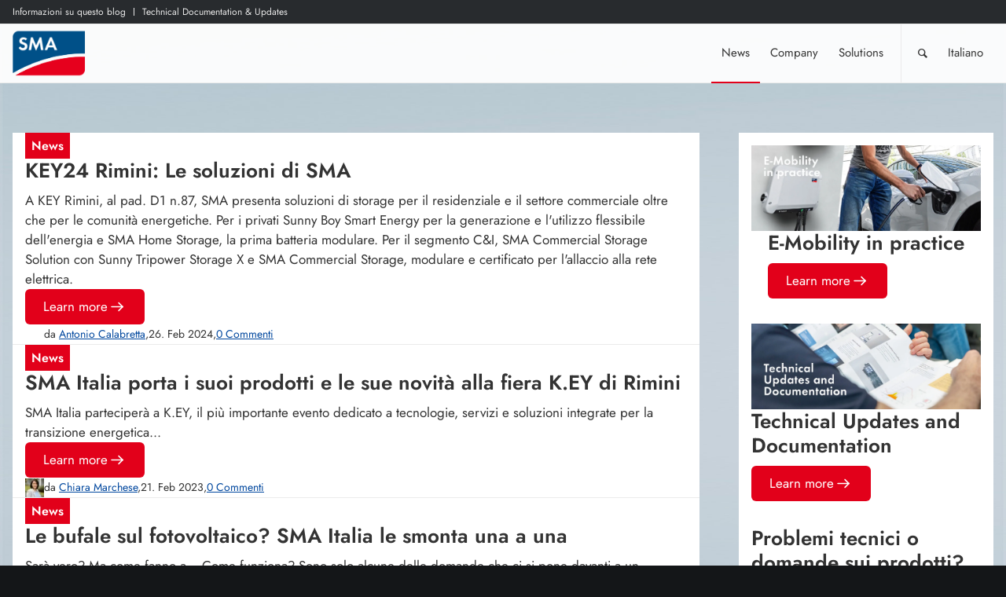

--- FILE ---
content_type: text/html; charset=UTF-8
request_url: https://www.sma-sunny.com/it/news/
body_size: 14941
content:
<!DOCTYPE html>
<html lang="it-IT"    class="html_stretched responsive av-preloader-disabled av-default-lightbox  html_header_top html_logo_left html_main_nav_header html_menu_right html_custom html_header_sticky html_header_shrinking_disabled html_header_topbar_active html_mobile_menu_tablet html_header_searchicon html_content_align_center html_header_unstick_top html_header_stretch_disabled html_elegant-blog html_modern-blog html_av-submenu-hidden html_av-submenu-display-click html_av-overlay-side html_av-overlay-side-classic html_av-submenu-noclone html_entry_id_209736 av-cookies-no-cookie-consent av-no-preview">
<head>
    <meta charset="UTF-8"/>
    
    <meta name="viewport" content="width=device-width, initial-scale=1, maximum-scale=1">
    <meta name='robots' content='index, follow, max-image-preview:large, max-snippet:-1, max-video-preview:-1' />

	<!-- This site is optimized with the Yoast SEO plugin v23.9 - https://yoast.com/wordpress/plugins/seo/ -->
	<title>News Archive - Sunny. SMA Corporate Blog</title>
	<link rel="canonical" href="https://www.sma-sunny.com/it/news/" />
	<meta property="og:locale" content="it_IT" />
	<meta property="og:type" content="article" />
	<meta property="og:title" content="News Archive - Sunny. SMA Corporate Blog" />
	<meta property="og:url" content="https://www.sma-sunny.com/it/news/" />
	<meta property="og:site_name" content="Sunny. SMA Corporate Blog" />
	<meta name="twitter:card" content="summary_large_image" />
	<meta name="twitter:site" content="@SMAsolar" />
	<script type="application/ld+json" class="yoast-schema-graph">{"@context":"https://schema.org","@graph":[{"@type":"CollectionPage","@id":"https://www.sma-sunny.com/it/news/","url":"https://www.sma-sunny.com/it/news/","name":"News Archive - Sunny. SMA Corporate Blog","isPartOf":{"@id":"https://www.sma-sunny.com/it/#website"},"primaryImageOfPage":{"@id":"https://www.sma-sunny.com/it/news/#primaryimage"},"image":{"@id":"https://www.sma-sunny.com/it/news/#primaryimage"},"thumbnailUrl":"https://www.sma-sunny.com/wp-content/uploads/2024/02/Key24_copertina_blog_1440x676px.jpg","breadcrumb":{"@id":"https://www.sma-sunny.com/it/news/#breadcrumb"},"inLanguage":"it-IT"},{"@type":"ImageObject","inLanguage":"it-IT","@id":"https://www.sma-sunny.com/it/news/#primaryimage","url":"https://www.sma-sunny.com/wp-content/uploads/2024/02/Key24_copertina_blog_1440x676px.jpg","contentUrl":"https://www.sma-sunny.com/wp-content/uploads/2024/02/Key24_copertina_blog_1440x676px.jpg","width":1440,"height":676},{"@type":"BreadcrumbList","@id":"https://www.sma-sunny.com/it/news/#breadcrumb","itemListElement":[{"@type":"ListItem","position":1,"name":"Startseite","item":"https://www.sma-sunny.com/it/"},{"@type":"ListItem","position":2,"name":"News"}]},{"@type":"WebSite","@id":"https://www.sma-sunny.com/it/#website","url":"https://www.sma-sunny.com/it/","name":"Sunny. SMA Corporate Blog","description":"","potentialAction":[{"@type":"SearchAction","target":{"@type":"EntryPoint","urlTemplate":"https://www.sma-sunny.com/it/?s={search_term_string}"},"query-input":{"@type":"PropertyValueSpecification","valueRequired":true,"valueName":"search_term_string"}}],"inLanguage":"it-IT"}]}</script>
	<!-- / Yoast SEO plugin. -->


<link rel="alternate" type="application/rss+xml" title="Sunny. SMA Corporate Blog &raquo; Feed" href="https://www.sma-sunny.com/it/feed/" />
<link rel="alternate" type="application/rss+xml" title="Sunny. SMA Corporate Blog &raquo; Feed dei commenti" href="https://www.sma-sunny.com/it/comments/feed/" />
<link rel="alternate" type="application/rss+xml" title="Sunny. SMA Corporate Blog &raquo; News Feed della categoria" href="https://www.sma-sunny.com/it/news/feed/" />
		<style>
			.lazyload,
			.lazyloading {
				max-width: 100%;
			}
		</style>
		<style id='wp-img-auto-sizes-contain-inline-css' type='text/css'>
img:is([sizes=auto i],[sizes^="auto," i]){contain-intrinsic-size:3000px 1500px}
/*# sourceURL=wp-img-auto-sizes-contain-inline-css */
</style>
<link rel='stylesheet' id='wpo_min-header-0-css' href='https://www.sma-sunny.com/wp-content/cache/wpo-minify/1768996744/assets/wpo-minify-header-afc5aeca.min.css' type='text/css' media='all' />
<script type="text/javascript" src="https://www.sma-sunny.com/wp-includes/js/jquery/jquery.min.js" id="jquery-core-js"></script>
<script type="text/javascript" src="https://www.sma-sunny.com/wp-includes/js/jquery/jquery-migrate.min.js" id="jquery-migrate-js"></script>
<script type="text/javascript" src="https://www.sma-sunny.com/wp-content/plugins/wp-user-avatar/assets/flatpickr/flatpickr.min.js" id="ppress-flatpickr-js"></script>
<script type="text/javascript" src="https://www.sma-sunny.com/wp-content/plugins/wp-user-avatar/assets/select2/select2.min.js" id="ppress-select2-js"></script>
<script type="text/javascript" id="wpo_min-header-2-js-extra">
/* <![CDATA[ */
var wpml_cookies = {"wp-wpml_current_language":{"value":"it","expires":1,"path":"/"}};
var wpml_cookies = {"wp-wpml_current_language":{"value":"it","expires":1,"path":"/"}};
//# sourceURL=wpo_min-header-2-js-extra
/* ]]> */
</script>
<script type="text/javascript" src="https://www.sma-sunny.com/wp-content/cache/wpo-minify/1768996744/assets/wpo-minify-header-wpml-cookie1768384122.min.js" id="wpo_min-header-2-js" defer="defer" data-wp-strategy="defer"></script>
<script type="text/javascript" id="wpo_min-header-3-js-extra">
/* <![CDATA[ */
var ewd_ulb_php_add_data = {"add_lightbox":"[\"image_class\",\"image_selector\"]","image_class_list":"lightbox img","image_selector_list":"lightbox img","min_height":"","min_width":"","overlay_text_source":"alt"};
//# sourceURL=wpo_min-header-3-js-extra
/* ]]> */
</script>
<script type="text/javascript" src="https://www.sma-sunny.com/wp-content/cache/wpo-minify/1768996744/assets/wpo-minify-header-jqueryewd-ulb1746538736.min.js" id="wpo_min-header-3-js"></script>
<script type="text/javascript" src="https://www.sma-sunny.com/wp-content/cache/wpo-minify/1768996744/assets/wpo-minify-header-jqueryevent-move1746538736.min.js" id="wpo_min-header-4-js"></script>
<script type="text/javascript" src="https://www.sma-sunny.com/wp-content/cache/wpo-minify/1768996744/assets/wpo-minify-header-jquerytwenty-twenty1746538736.min.js" id="wpo_min-header-5-js"></script>
<script type="text/javascript" id="wpo_min-header-6-js-extra">
/* <![CDATA[ */
var ewd_ulb_php_data = {"custom_css":".ewd-ulb-slide-img{\r\n\twidth:auto;\r\n\t height:auto;\r\n\t float:none;\r\n }\r\n .ewd-ulb-slide{\r\n\t width:auto\r\n\t height:auto;\r\n\t top: initial;\r\n\t left: initial;\r\n }\r\n .ewd-ulb-image-displaying{\r\n\t  display:flex;\r\n\t  justify-content:center;\r\n\t  align-items:center;\r\n }\r\n .ewd-ulb-slide-container{\r\n\t display:flex;\r\n\t justify-content:center;\r\n\t align-items:center;\r\n }","styling_options":"\u003Cstyle\u003E.ewd-ulb-slide-overlay { display: none !important; }\u003C/style\u003E","background_close":"1","gallery_loop":"1","show_thumbnails":"none","show_thumbnail_toggle":"1","show_progress_bar":"","autoplay":"","autoplay_interval":"","transition_class":"ewd-ulb-no-transition","hide_elements":["description","thumbnails"],"controls":{"top_right_controls":["exit"],"top_left_controls":["autoplay","zoom"],"bottom_right_controls":["slide_counter"],"bottom_left_controls":[]},"ulb_arrow":"a","ulb_icon_set":"a","curtain_slide":null,"mousewheel_navigation":"1","lightbox_class":"","lightbox_background_class":""};
//# sourceURL=wpo_min-header-6-js-extra
/* ]]> */
</script>
<script type="text/javascript" src="https://www.sma-sunny.com/wp-content/cache/wpo-minify/1768996744/assets/wpo-minify-header-jqueryevent-movetwenty-twentyultimate-lightbox1746538736.min.js" id="wpo_min-header-6-js"></script>
<script type="text/javascript" src="https://www.sma-sunny.com/wp-content/plugins/ultimate-lightbox/assets/js/jquery.mousewheel.min.js" id="jquery.mousewheel.min-js"></script>
<script type="text/javascript" src="https://www.sma-sunny.com/wp-content/cache/wpo-minify/1768996744/assets/wpo-minify-header-avia-js1718006567.min.js" id="wpo_min-header-10-js"></script>
<script type="text/javascript" src="https://www.sma-sunny.com/wp-content/cache/wpo-minify/1768996744/assets/wpo-minify-header-avia-compat1718006567.min.js" id="wpo_min-header-11-js"></script>
<script type="text/javascript" src="https://www.sma-sunny.com/wp-content/cache/wpo-minify/1768996744/assets/wpo-minify-header-jqueryavia-wpml-script1718006567.min.js" id="wpo_min-header-12-js"></script>
<link rel="https://api.w.org/" href="https://www.sma-sunny.com/it/wp-json/" /><link rel="alternate" title="JSON" type="application/json" href="https://www.sma-sunny.com/it/wp-json/wp/v2/categories/47" /><link rel="EditURI" type="application/rsd+xml" title="RSD" href="https://www.sma-sunny.com/xmlrpc.php?rsd" />
<meta name="generator" content="WPML ver:4.8.6 stt:67,38,1,4,3,27,28,43,2;" />
    
    <script type="text/javascript">
        var ajaxurl = 'https://www.sma-sunny.com/wp-admin/admin-ajax.php';
    </script>
		<script>
			document.documentElement.className = document.documentElement.className.replace('no-js', 'js');
		</script>
				<style>
			.no-js img.lazyload {
				display: none;
			}

			figure.wp-block-image img.lazyloading {
				min-width: 150px;
			}

			.lazyload,
			.lazyloading {
				--smush-placeholder-width: 100px;
				--smush-placeholder-aspect-ratio: 1/1;
				width: var(--smush-image-width, var(--smush-placeholder-width)) !important;
				aspect-ratio: var(--smush-image-aspect-ratio, var(--smush-placeholder-aspect-ratio)) !important;
			}

						.lazyload, .lazyloading {
				opacity: 0;
			}

			.lazyloaded {
				opacity: 1;
				transition: opacity 400ms;
				transition-delay: 0ms;
			}

					</style>
		<style>.recentcomments a {display: inline !important;padding: 0 !important;margin: 0 !important;}</style><link rel="profile" href="https://gmpg.org/xfn/11" />
<link rel="alternate" type="application/rss+xml" title="Sunny. SMA Corporate Blog RSS2 Feed" href="https://www.sma-sunny.com/it/feed/" />
<link rel="pingback" href="https://www.sma-sunny.com/xmlrpc.php" />

<style type='text/css' media='screen'>
 #top #header_main > .container, #top #header_main > .container .main_menu  .av-main-nav > li > a, #top #header_main #menu-item-shop .cart_dropdown_link{ height:75px; line-height: 75px; }
 .html_top_nav_header .av-logo-container{ height:75px;  }
 .html_header_top.html_header_sticky #top #wrap_all #main{ padding-top:105px; } 
</style>
<!--[if lt IE 9]><script src="https://www.sma-sunny.com/wp-content/themes/enfold/js/html5shiv.js"></script><![endif]-->
<link rel="icon" href="/favicon.ico" type="image/x-icon">
		<style type="text/css" id="wp-custom-css">
			
.postid-105737 .toggler,
.postid-105786 .toggler{
	font-weight: bold;
}

#cookie-notice {
  top: 13vh;
  max-width: 24em;
  left: auto;
  right: 1rem;
  min-width: inherit;
  text-align: left;
  font-size: .889em;
}

.cookie-notice-container {
  padding: 1em;
  text-align: left;
}

#cookie-notice .cn-button {
  margin-left: 1em;
  background-color: #fff;
  border: 0;
  border-radius: 0;
  color: #e2001a;
  display: inline-block;
}

.info {
  color: #856404;
  background-color: #fff3cd;
  position: relative;
  padding: .75rem 1.25rem;
  margin-bottom: 1rem;
  border: 1px solid #ffeeba;
}

.info p {
	padding-bottom: 0 !important;
}


a.avia-button {
	text-decoration: none !important;
	color: #fff !important;
}

.lyte-wrapper {
	margin: 0 !important;
}

.shariff-buttons.theme-default.orientation-horizontal.buttonsize-medium {
  margin-left: -5px !important;
  margin-right: -5px !important;
}

body .aligncenter, .entry-content-wrapper a:hover .aligncenter {
  margin: 0 auto;
  padding: 0;
}


h3 {
	font-size: 26px;
}

h4 {
	font-size: 24px;
}

.kk-star-ratings.kksr-bottom {
  padding-top: 2rem;
  clear: both;
  padding-bottom: 2rem;
	margin: 0;
}

footer .kk-star-ratings {
	display: none !important;
}

/* Text im Kontaktformular für Weihnachtspause
 * 
 * 
 * .comment_container:lang(de) .minitext:after{
	content:" Wir sind in den Weihnachtsferien. Ab dem 3. Januar 2020 werden wir uns um deinen Kommentar kümmern. Vielen Dank für dein Verständnis.";
	font-weight:bold;
}

.comment_container:lang(en) .minitext:after{
	content:" We are on Christmas vacation. Starting January 3, 2020, we'll take care of your commentary. Thank you for your understanding.";
	font-weight:bold;
}

*/

/*Text in Promobox größer*/
.avia-promocontent p{
	font-size: 100%;
}

sup, sub{
	line-height: 0;
}
/*Padding für ein Links stehendes Bild in Promobox*/

.bild-padding{
	padding: 0 1rem 0.5rem 0;
}

.caption .gallery-caption{
	display: block!important;
}


		</style>
		<style type="text/css">
		@font-face {font-family: 'entypo-fontello'; font-weight: normal; font-style: normal; font-display: auto;
		src: url('https://www.sma-sunny.com/wp-content/themes/enfold/config-templatebuilder/avia-template-builder/assets/fonts/entypo-fontello.woff2') format('woff2'),
		url('https://www.sma-sunny.com/wp-content/themes/enfold/config-templatebuilder/avia-template-builder/assets/fonts/entypo-fontello.woff') format('woff'),
		url('https://www.sma-sunny.com/wp-content/themes/enfold/config-templatebuilder/avia-template-builder/assets/fonts/entypo-fontello.ttf') format('truetype'),
		url('https://www.sma-sunny.com/wp-content/themes/enfold/config-templatebuilder/avia-template-builder/assets/fonts/entypo-fontello.svg#entypo-fontello') format('svg'),
		url('https://www.sma-sunny.com/wp-content/themes/enfold/config-templatebuilder/avia-template-builder/assets/fonts/entypo-fontello.eot'),
		url('https://www.sma-sunny.com/wp-content/themes/enfold/config-templatebuilder/avia-template-builder/assets/fonts/entypo-fontello.eot?#iefix') format('embedded-opentype');
		} #top .avia-font-entypo-fontello, body .avia-font-entypo-fontello, html body [data-av_iconfont='entypo-fontello']:before{ font-family: 'entypo-fontello'; }
		</style>

<!--
Debugging Info for Theme support: 

Theme: Enfold
Version: 5.7.1
Installed: enfold
AviaFramework Version: 5.6
AviaBuilder Version: 5.3
aviaElementManager Version: 1.0.1
- - - - - - - - - - -
ChildTheme: Enfold Child
ChildTheme Version: 1.0
ChildTheme Installed: enfold

- - - - - - - - - - -
ML:256-PU:52-PLA:30
WP:6.9
Compress: CSS:disabled - JS:disabled
Updates: enabled - token has changed and not verified
PLAu:30
-->
    <link href="https://www.sma-sunny.com/wp-content/themes/enfold-child/css/flex.css" rel="stylesheet">

    <style id='global-styles-inline-css' type='text/css'>
:root{--wp--preset--aspect-ratio--square: 1;--wp--preset--aspect-ratio--4-3: 4/3;--wp--preset--aspect-ratio--3-4: 3/4;--wp--preset--aspect-ratio--3-2: 3/2;--wp--preset--aspect-ratio--2-3: 2/3;--wp--preset--aspect-ratio--16-9: 16/9;--wp--preset--aspect-ratio--9-16: 9/16;--wp--preset--color--black: #000000;--wp--preset--color--cyan-bluish-gray: #abb8c3;--wp--preset--color--white: #ffffff;--wp--preset--color--pale-pink: #f78da7;--wp--preset--color--vivid-red: #cf2e2e;--wp--preset--color--luminous-vivid-orange: #ff6900;--wp--preset--color--luminous-vivid-amber: #fcb900;--wp--preset--color--light-green-cyan: #7bdcb5;--wp--preset--color--vivid-green-cyan: #00d084;--wp--preset--color--pale-cyan-blue: #8ed1fc;--wp--preset--color--vivid-cyan-blue: #0693e3;--wp--preset--color--vivid-purple: #9b51e0;--wp--preset--color--metallic-red: #b02b2c;--wp--preset--color--maximum-yellow-red: #edae44;--wp--preset--color--yellow-sun: #eeee22;--wp--preset--color--palm-leaf: #83a846;--wp--preset--color--aero: #7bb0e7;--wp--preset--color--old-lavender: #745f7e;--wp--preset--color--steel-teal: #5f8789;--wp--preset--color--raspberry-pink: #d65799;--wp--preset--color--medium-turquoise: #4ecac2;--wp--preset--gradient--vivid-cyan-blue-to-vivid-purple: linear-gradient(135deg,rgb(6,147,227) 0%,rgb(155,81,224) 100%);--wp--preset--gradient--light-green-cyan-to-vivid-green-cyan: linear-gradient(135deg,rgb(122,220,180) 0%,rgb(0,208,130) 100%);--wp--preset--gradient--luminous-vivid-amber-to-luminous-vivid-orange: linear-gradient(135deg,rgb(252,185,0) 0%,rgb(255,105,0) 100%);--wp--preset--gradient--luminous-vivid-orange-to-vivid-red: linear-gradient(135deg,rgb(255,105,0) 0%,rgb(207,46,46) 100%);--wp--preset--gradient--very-light-gray-to-cyan-bluish-gray: linear-gradient(135deg,rgb(238,238,238) 0%,rgb(169,184,195) 100%);--wp--preset--gradient--cool-to-warm-spectrum: linear-gradient(135deg,rgb(74,234,220) 0%,rgb(151,120,209) 20%,rgb(207,42,186) 40%,rgb(238,44,130) 60%,rgb(251,105,98) 80%,rgb(254,248,76) 100%);--wp--preset--gradient--blush-light-purple: linear-gradient(135deg,rgb(255,206,236) 0%,rgb(152,150,240) 100%);--wp--preset--gradient--blush-bordeaux: linear-gradient(135deg,rgb(254,205,165) 0%,rgb(254,45,45) 50%,rgb(107,0,62) 100%);--wp--preset--gradient--luminous-dusk: linear-gradient(135deg,rgb(255,203,112) 0%,rgb(199,81,192) 50%,rgb(65,88,208) 100%);--wp--preset--gradient--pale-ocean: linear-gradient(135deg,rgb(255,245,203) 0%,rgb(182,227,212) 50%,rgb(51,167,181) 100%);--wp--preset--gradient--electric-grass: linear-gradient(135deg,rgb(202,248,128) 0%,rgb(113,206,126) 100%);--wp--preset--gradient--midnight: linear-gradient(135deg,rgb(2,3,129) 0%,rgb(40,116,252) 100%);--wp--preset--font-size--small: 1rem;--wp--preset--font-size--medium: 1.125rem;--wp--preset--font-size--large: 1.75rem;--wp--preset--font-size--x-large: clamp(1.75rem, 3vw, 2.25rem);--wp--preset--spacing--20: 0.44rem;--wp--preset--spacing--30: 0.67rem;--wp--preset--spacing--40: 1rem;--wp--preset--spacing--50: 1.5rem;--wp--preset--spacing--60: 2.25rem;--wp--preset--spacing--70: 3.38rem;--wp--preset--spacing--80: 5.06rem;--wp--preset--shadow--natural: 6px 6px 9px rgba(0, 0, 0, 0.2);--wp--preset--shadow--deep: 12px 12px 50px rgba(0, 0, 0, 0.4);--wp--preset--shadow--sharp: 6px 6px 0px rgba(0, 0, 0, 0.2);--wp--preset--shadow--outlined: 6px 6px 0px -3px rgb(255, 255, 255), 6px 6px rgb(0, 0, 0);--wp--preset--shadow--crisp: 6px 6px 0px rgb(0, 0, 0);}:root { --wp--style--global--content-size: 800px;--wp--style--global--wide-size: 1130px; }:where(body) { margin: 0; }.wp-site-blocks > .alignleft { float: left; margin-right: 2em; }.wp-site-blocks > .alignright { float: right; margin-left: 2em; }.wp-site-blocks > .aligncenter { justify-content: center; margin-left: auto; margin-right: auto; }:where(.is-layout-flex){gap: 0.5em;}:where(.is-layout-grid){gap: 0.5em;}.is-layout-flow > .alignleft{float: left;margin-inline-start: 0;margin-inline-end: 2em;}.is-layout-flow > .alignright{float: right;margin-inline-start: 2em;margin-inline-end: 0;}.is-layout-flow > .aligncenter{margin-left: auto !important;margin-right: auto !important;}.is-layout-constrained > .alignleft{float: left;margin-inline-start: 0;margin-inline-end: 2em;}.is-layout-constrained > .alignright{float: right;margin-inline-start: 2em;margin-inline-end: 0;}.is-layout-constrained > .aligncenter{margin-left: auto !important;margin-right: auto !important;}.is-layout-constrained > :where(:not(.alignleft):not(.alignright):not(.alignfull)){max-width: var(--wp--style--global--content-size);margin-left: auto !important;margin-right: auto !important;}.is-layout-constrained > .alignwide{max-width: var(--wp--style--global--wide-size);}body .is-layout-flex{display: flex;}.is-layout-flex{flex-wrap: wrap;align-items: center;}.is-layout-flex > :is(*, div){margin: 0;}body .is-layout-grid{display: grid;}.is-layout-grid > :is(*, div){margin: 0;}body{padding-top: 0px;padding-right: 0px;padding-bottom: 0px;padding-left: 0px;}a:where(:not(.wp-element-button)){text-decoration: underline;}:root :where(.wp-element-button, .wp-block-button__link){background-color: #32373c;border-width: 0;color: #fff;font-family: inherit;font-size: inherit;font-style: inherit;font-weight: inherit;letter-spacing: inherit;line-height: inherit;padding-top: calc(0.667em + 2px);padding-right: calc(1.333em + 2px);padding-bottom: calc(0.667em + 2px);padding-left: calc(1.333em + 2px);text-decoration: none;text-transform: inherit;}.has-black-color{color: var(--wp--preset--color--black) !important;}.has-cyan-bluish-gray-color{color: var(--wp--preset--color--cyan-bluish-gray) !important;}.has-white-color{color: var(--wp--preset--color--white) !important;}.has-pale-pink-color{color: var(--wp--preset--color--pale-pink) !important;}.has-vivid-red-color{color: var(--wp--preset--color--vivid-red) !important;}.has-luminous-vivid-orange-color{color: var(--wp--preset--color--luminous-vivid-orange) !important;}.has-luminous-vivid-amber-color{color: var(--wp--preset--color--luminous-vivid-amber) !important;}.has-light-green-cyan-color{color: var(--wp--preset--color--light-green-cyan) !important;}.has-vivid-green-cyan-color{color: var(--wp--preset--color--vivid-green-cyan) !important;}.has-pale-cyan-blue-color{color: var(--wp--preset--color--pale-cyan-blue) !important;}.has-vivid-cyan-blue-color{color: var(--wp--preset--color--vivid-cyan-blue) !important;}.has-vivid-purple-color{color: var(--wp--preset--color--vivid-purple) !important;}.has-metallic-red-color{color: var(--wp--preset--color--metallic-red) !important;}.has-maximum-yellow-red-color{color: var(--wp--preset--color--maximum-yellow-red) !important;}.has-yellow-sun-color{color: var(--wp--preset--color--yellow-sun) !important;}.has-palm-leaf-color{color: var(--wp--preset--color--palm-leaf) !important;}.has-aero-color{color: var(--wp--preset--color--aero) !important;}.has-old-lavender-color{color: var(--wp--preset--color--old-lavender) !important;}.has-steel-teal-color{color: var(--wp--preset--color--steel-teal) !important;}.has-raspberry-pink-color{color: var(--wp--preset--color--raspberry-pink) !important;}.has-medium-turquoise-color{color: var(--wp--preset--color--medium-turquoise) !important;}.has-black-background-color{background-color: var(--wp--preset--color--black) !important;}.has-cyan-bluish-gray-background-color{background-color: var(--wp--preset--color--cyan-bluish-gray) !important;}.has-white-background-color{background-color: var(--wp--preset--color--white) !important;}.has-pale-pink-background-color{background-color: var(--wp--preset--color--pale-pink) !important;}.has-vivid-red-background-color{background-color: var(--wp--preset--color--vivid-red) !important;}.has-luminous-vivid-orange-background-color{background-color: var(--wp--preset--color--luminous-vivid-orange) !important;}.has-luminous-vivid-amber-background-color{background-color: var(--wp--preset--color--luminous-vivid-amber) !important;}.has-light-green-cyan-background-color{background-color: var(--wp--preset--color--light-green-cyan) !important;}.has-vivid-green-cyan-background-color{background-color: var(--wp--preset--color--vivid-green-cyan) !important;}.has-pale-cyan-blue-background-color{background-color: var(--wp--preset--color--pale-cyan-blue) !important;}.has-vivid-cyan-blue-background-color{background-color: var(--wp--preset--color--vivid-cyan-blue) !important;}.has-vivid-purple-background-color{background-color: var(--wp--preset--color--vivid-purple) !important;}.has-metallic-red-background-color{background-color: var(--wp--preset--color--metallic-red) !important;}.has-maximum-yellow-red-background-color{background-color: var(--wp--preset--color--maximum-yellow-red) !important;}.has-yellow-sun-background-color{background-color: var(--wp--preset--color--yellow-sun) !important;}.has-palm-leaf-background-color{background-color: var(--wp--preset--color--palm-leaf) !important;}.has-aero-background-color{background-color: var(--wp--preset--color--aero) !important;}.has-old-lavender-background-color{background-color: var(--wp--preset--color--old-lavender) !important;}.has-steel-teal-background-color{background-color: var(--wp--preset--color--steel-teal) !important;}.has-raspberry-pink-background-color{background-color: var(--wp--preset--color--raspberry-pink) !important;}.has-medium-turquoise-background-color{background-color: var(--wp--preset--color--medium-turquoise) !important;}.has-black-border-color{border-color: var(--wp--preset--color--black) !important;}.has-cyan-bluish-gray-border-color{border-color: var(--wp--preset--color--cyan-bluish-gray) !important;}.has-white-border-color{border-color: var(--wp--preset--color--white) !important;}.has-pale-pink-border-color{border-color: var(--wp--preset--color--pale-pink) !important;}.has-vivid-red-border-color{border-color: var(--wp--preset--color--vivid-red) !important;}.has-luminous-vivid-orange-border-color{border-color: var(--wp--preset--color--luminous-vivid-orange) !important;}.has-luminous-vivid-amber-border-color{border-color: var(--wp--preset--color--luminous-vivid-amber) !important;}.has-light-green-cyan-border-color{border-color: var(--wp--preset--color--light-green-cyan) !important;}.has-vivid-green-cyan-border-color{border-color: var(--wp--preset--color--vivid-green-cyan) !important;}.has-pale-cyan-blue-border-color{border-color: var(--wp--preset--color--pale-cyan-blue) !important;}.has-vivid-cyan-blue-border-color{border-color: var(--wp--preset--color--vivid-cyan-blue) !important;}.has-vivid-purple-border-color{border-color: var(--wp--preset--color--vivid-purple) !important;}.has-metallic-red-border-color{border-color: var(--wp--preset--color--metallic-red) !important;}.has-maximum-yellow-red-border-color{border-color: var(--wp--preset--color--maximum-yellow-red) !important;}.has-yellow-sun-border-color{border-color: var(--wp--preset--color--yellow-sun) !important;}.has-palm-leaf-border-color{border-color: var(--wp--preset--color--palm-leaf) !important;}.has-aero-border-color{border-color: var(--wp--preset--color--aero) !important;}.has-old-lavender-border-color{border-color: var(--wp--preset--color--old-lavender) !important;}.has-steel-teal-border-color{border-color: var(--wp--preset--color--steel-teal) !important;}.has-raspberry-pink-border-color{border-color: var(--wp--preset--color--raspberry-pink) !important;}.has-medium-turquoise-border-color{border-color: var(--wp--preset--color--medium-turquoise) !important;}.has-vivid-cyan-blue-to-vivid-purple-gradient-background{background: var(--wp--preset--gradient--vivid-cyan-blue-to-vivid-purple) !important;}.has-light-green-cyan-to-vivid-green-cyan-gradient-background{background: var(--wp--preset--gradient--light-green-cyan-to-vivid-green-cyan) !important;}.has-luminous-vivid-amber-to-luminous-vivid-orange-gradient-background{background: var(--wp--preset--gradient--luminous-vivid-amber-to-luminous-vivid-orange) !important;}.has-luminous-vivid-orange-to-vivid-red-gradient-background{background: var(--wp--preset--gradient--luminous-vivid-orange-to-vivid-red) !important;}.has-very-light-gray-to-cyan-bluish-gray-gradient-background{background: var(--wp--preset--gradient--very-light-gray-to-cyan-bluish-gray) !important;}.has-cool-to-warm-spectrum-gradient-background{background: var(--wp--preset--gradient--cool-to-warm-spectrum) !important;}.has-blush-light-purple-gradient-background{background: var(--wp--preset--gradient--blush-light-purple) !important;}.has-blush-bordeaux-gradient-background{background: var(--wp--preset--gradient--blush-bordeaux) !important;}.has-luminous-dusk-gradient-background{background: var(--wp--preset--gradient--luminous-dusk) !important;}.has-pale-ocean-gradient-background{background: var(--wp--preset--gradient--pale-ocean) !important;}.has-electric-grass-gradient-background{background: var(--wp--preset--gradient--electric-grass) !important;}.has-midnight-gradient-background{background: var(--wp--preset--gradient--midnight) !important;}.has-small-font-size{font-size: var(--wp--preset--font-size--small) !important;}.has-medium-font-size{font-size: var(--wp--preset--font-size--medium) !important;}.has-large-font-size{font-size: var(--wp--preset--font-size--large) !important;}.has-x-large-font-size{font-size: var(--wp--preset--font-size--x-large) !important;}
/*# sourceURL=global-styles-inline-css */
</style>
<link rel='stylesheet' id='wpo_min-footer-0-css' href='https://www.sma-sunny.com/wp-content/cache/wpo-minify/1768996744/assets/wpo-minify-footer-265410e3.min.css' type='text/css' media='all' />
</head>

<body id="top"
      class="archive category category-news category-47 wp-theme-enfold wp-child-theme-enfold-child stretched no_sidebar_border avia-responsive-images-support>"
     itemscope="itemscope" itemtype="https://schema.org/WebPage" >

<!-- Google Tag Manager --><script>(function(w,d,s,l,i){w[l]=w[l]||[];w[l].push({'gtm.start':new Date().getTime(),event:'gtm.js'});var f=d.getElementsByTagName(s)[0],j=d.createElement(s),dl=l!='dataLayer'?'&l='+l:'';j.async=true;j.src='https://www.googletagmanager.com/gtm.js?id='+i+dl;f.parentNode.insertBefore(j,f);})(window,document,'script','dataLayer','GTM-P7HL52KZ');</script><!-- End Google Tag Manager --><!-- Google Tag Manager (noscript) --><noscript><iframe data-src="https://www.googletagmanager.com/ns.html?id=GTM-P7HL52KZ"height="0" width="0" style="display:none;visibility:hidden" src="[data-uri]" class="lazyload" data-load-mode="1"></iframe></noscript><!-- End Google Tag Manager (noscript) -->
<div id="wrap_all">

    
<header id="header"
        class="all_colors header_color light_bg_color  av_header_top av_logo_left av_main_nav_header av_menu_right av_custom av_header_sticky av_header_shrinking_disabled av_header_stretch_disabled av_mobile_menu_tablet av_header_searchicon av_header_unstick_top av_bottom_nav_disabled  av_alternate_logo_active av_header_border_disabled"
        data-av_shrink_factor="50"
     role="banner" itemscope="itemscope" itemtype="https://schema.org/WPHeader" >

    
    <div id="header_meta"
         class="container_wrap container_wrap_meta  av_secondary_left av_extra_header_active av_entry_id_209736">
        <div class="container">
                            <nav class="sub_menu"
                     aria-label="Meta Navigation"
                     role="navigation" itemscope="itemscope" itemtype="https://schema.org/SiteNavigationElement" >
                    <ul role="menu" class="menu" id="avia2-menu"><li role="menuitem" id="menu-item-51317" class="menu-item menu-item-type-post_type menu-item-object-page menu-item-51317"><a href="https://www.sma-sunny.com/it/informazioni-su-questo-blog/" aria-label="Informazioni su questo blog">Informazioni su questo blog</a></li>
<li role="menuitem" id="menu-item-216261" class="menu-item menu-item-type-custom menu-item-object-custom menu-item-216261"><a target="_blank" href="https://www.sma.de/en/service/downloads" aria-label="Technical Documentation &amp; Updates" rel="noopener">Technical Documentation &#038; Updates</a></li>
</ul>                </nav>
                    </div>
    </div>


    <div id="header_main" class="container_wrap container_wrap_logo">
        
        <div class="container av-logo-container">
            <div class="inner-container">
                <span class='logo avia-standard-logo'><a href='https://www.sma-sunny.com/it/' class='' aria-label='Sunny. SMA Corporate Blog' ><img data-src="/wp-content/themes/enfold-child/images/SMA-LOGO-Color_s-1.png" height="100" width="300" alt='Sunny. SMA Corporate Blog' title='' src="[data-uri]" class="lazyload" style="--smush-placeholder-width: 300px; --smush-placeholder-aspect-ratio: 300/100;" /></a></span>
                <nav class="main_menu"
                     data-selectname="Seleziona una pagina"
                     aria-label="Main Navigation"
                     role="navigation" itemscope="itemscope" itemtype="https://schema.org/SiteNavigationElement" >
                    <div class="avia-menu av-main-nav-wrap"><ul role="menu" class="menu av-main-nav" id="avia-menu"><li role="menuitem" id="menu-item-45" class="menu-item menu-item-type-taxonomy menu-item-object-category current-menu-item menu-item-top-level menu-item-top-level-1"><a href="https://www.sma-sunny.com/it/news/" itemprop="url" tabindex="0"><span class="avia-bullet"></span><span class="avia-menu-text">News</span><span class="avia-menu-fx"><span class="avia-arrow-wrap"><span class="avia-arrow"></span></span></span></a></li>
<li role="menuitem" id="menu-item-46" class="menu-item menu-item-type-taxonomy menu-item-object-category menu-item-top-level menu-item-top-level-2"><a href="https://www.sma-sunny.com/it/company/" itemprop="url" tabindex="0"><span class="avia-bullet"></span><span class="avia-menu-text">Company</span><span class="avia-menu-fx"><span class="avia-arrow-wrap"><span class="avia-arrow"></span></span></span></a></li>
<li role="menuitem" id="menu-item-47" class="menu-item menu-item-type-taxonomy menu-item-object-category menu-item-top-level menu-item-top-level-3"><a href="https://www.sma-sunny.com/it/solutions/" itemprop="url" tabindex="0"><span class="avia-bullet"></span><span class="avia-menu-text">Solutions</span><span class="avia-menu-fx"><span class="avia-arrow-wrap"><span class="avia-arrow"></span></span></span></a></li>
<li role="menuitem" id="menu-item-wpml-ls-7-it" class="menu-item wpml-ls-slot-7 wpml-ls-item wpml-ls-item-it wpml-ls-current-language wpml-ls-menu-item menu-item-type-wpml_ls_menu_item menu-item-object-wpml_ls_menu_item menu-item-has-children menu-item-top-level menu-item-top-level-4"><a href="https://www.sma-sunny.com/it/news/" itemprop="url" tabindex="0"><span class="avia-bullet"></span><span class="avia-menu-text"><span class="wpml-ls-native" lang="it">Italiano</span></span><span class="avia-menu-fx"><span class="avia-arrow-wrap"><span class="avia-arrow"></span></span></span></a>


<ul class="sub-menu">
	<li role="menuitem" id="menu-item-wpml-ls-7-de" class="menu-item wpml-ls-slot-7 wpml-ls-item wpml-ls-item-de wpml-ls-menu-item wpml-ls-first-item menu-item-type-wpml_ls_menu_item menu-item-object-wpml_ls_menu_item"><a title="Passa a Tedesco(Deutsch)" href="https://www.sma-sunny.com/news/" itemprop="url" tabindex="0"><span class="avia-bullet"></span><span class="avia-menu-text"><span class="wpml-ls-native" lang="de">Deutsch</span><span class="wpml-ls-display"><span class="wpml-ls-bracket"> (</span>Tedesco<span class="wpml-ls-bracket">)</span></span></span></a></li>
	<li role="menuitem" id="menu-item-wpml-ls-7-en" class="menu-item wpml-ls-slot-7 wpml-ls-item wpml-ls-item-en wpml-ls-menu-item menu-item-type-wpml_ls_menu_item menu-item-object-wpml_ls_menu_item"><a title="Passa a Inglese(English)" href="https://www.sma-sunny.com/en/news/" itemprop="url" tabindex="0"><span class="avia-bullet"></span><span class="avia-menu-text"><span class="wpml-ls-native" lang="en">English</span><span class="wpml-ls-display"><span class="wpml-ls-bracket"> (</span>Inglese<span class="wpml-ls-bracket">)</span></span></span></a></li>
	<li role="menuitem" id="menu-item-wpml-ls-7-us" class="menu-item wpml-ls-slot-7 wpml-ls-item wpml-ls-item-us wpml-ls-menu-item menu-item-type-wpml_ls_menu_item menu-item-object-wpml_ls_menu_item"><a title="Passa a US English(US English)" href="https://www.sma-sunny.com/us/news/" itemprop="url" tabindex="0"><span class="avia-bullet"></span><span class="avia-menu-text"><span class="wpml-ls-native" lang="us">US English</span></span></a></li>
	<li role="menuitem" id="menu-item-wpml-ls-7-fr" class="menu-item wpml-ls-slot-7 wpml-ls-item wpml-ls-item-fr wpml-ls-menu-item menu-item-type-wpml_ls_menu_item menu-item-object-wpml_ls_menu_item"><a title="Passa a Francese(Français)" href="https://www.sma-sunny.com/fr/news/" itemprop="url" tabindex="0"><span class="avia-bullet"></span><span class="avia-menu-text"><span class="wpml-ls-native" lang="fr">Français</span><span class="wpml-ls-display"><span class="wpml-ls-bracket"> (</span>Francese<span class="wpml-ls-bracket">)</span></span></span></a></li>
	<li role="menuitem" id="menu-item-wpml-ls-7-nl" class="menu-item wpml-ls-slot-7 wpml-ls-item wpml-ls-item-nl wpml-ls-menu-item menu-item-type-wpml_ls_menu_item menu-item-object-wpml_ls_menu_item"><a title="Passa a Olandese(Nederlands)" href="https://www.sma-sunny.com/nl/news/" itemprop="url" tabindex="0"><span class="avia-bullet"></span><span class="avia-menu-text"><span class="wpml-ls-native" lang="nl">Nederlands</span><span class="wpml-ls-display"><span class="wpml-ls-bracket"> (</span>Olandese<span class="wpml-ls-bracket">)</span></span></span></a></li>
	<li role="menuitem" id="menu-item-wpml-ls-7-es" class="menu-item wpml-ls-slot-7 wpml-ls-item wpml-ls-item-es wpml-ls-menu-item menu-item-type-wpml_ls_menu_item menu-item-object-wpml_ls_menu_item"><a title="Passa a Spagnolo(Español)" href="https://www.sma-sunny.com/es/news/" itemprop="url" tabindex="0"><span class="avia-bullet"></span><span class="avia-menu-text"><span class="wpml-ls-native" lang="es">Español</span><span class="wpml-ls-display"><span class="wpml-ls-bracket"> (</span>Spagnolo<span class="wpml-ls-bracket">)</span></span></span></a></li>
	<li role="menuitem" id="menu-item-wpml-ls-7-ja" class="menu-item wpml-ls-slot-7 wpml-ls-item wpml-ls-item-ja wpml-ls-menu-item menu-item-type-wpml_ls_menu_item menu-item-object-wpml_ls_menu_item"><a title="Passa a Giapponese(日本語)" href="https://www.sma-sunny.com/ja/news/" itemprop="url" tabindex="0"><span class="avia-bullet"></span><span class="avia-menu-text"><span class="wpml-ls-native" lang="ja">日本語</span><span class="wpml-ls-display"><span class="wpml-ls-bracket"> (</span>Giapponese<span class="wpml-ls-bracket">)</span></span></span></a></li>
	<li role="menuitem" id="menu-item-wpml-ls-7-pt-br" class="menu-item wpml-ls-slot-7 wpml-ls-item wpml-ls-item-pt-br wpml-ls-menu-item wpml-ls-last-item menu-item-type-wpml_ls_menu_item menu-item-object-wpml_ls_menu_item"><a title="Passa a Portoghese, Brasile(Português)" href="https://www.sma-sunny.com/pt-br/news/" itemprop="url" tabindex="0"><span class="avia-bullet"></span><span class="avia-menu-text"><span class="wpml-ls-native" lang="pt-br">Português</span><span class="wpml-ls-display"><span class="wpml-ls-bracket"> (</span>Portoghese, Brasile<span class="wpml-ls-bracket">)</span></span></span></a></li>
</ul>
</li>
<li id="menu-item-search" class="noMobile menu-item menu-item-search-dropdown menu-item-avia-special" role="menuitem"><a aria-label="Cerca" href="?s=" rel="nofollow" data-avia-search-tooltip="
&lt;search&gt;
	&lt;form role=&quot;search&quot; action=&quot;https://www.sma-sunny.com/it/&quot; id=&quot;searchform&quot; method=&quot;get&quot; class=&quot;&quot;&gt;
		&lt;div&gt;
			&lt;input type=&quot;submit&quot; value=&quot;&quot; id=&quot;searchsubmit&quot; class=&quot;button avia-font-entypo-fontello&quot; title=&quot;Immettere almeno 3 caratteri per visualizzare i risultati della ricerca in un menu a tendina o fare clic per accedere alla pagina dei risultati della ricerca per visualizzare tutti i risultati&quot; /&gt;
			&lt;input type=&quot;search&quot; id=&quot;s&quot; name=&quot;s&quot; value=&quot;&quot; aria-label=&#039;Cerca&#039; placeholder=&#039;Cerca&#039; required /&gt;
					&lt;/div&gt;
	&lt;/form&gt;
&lt;/search&gt;
" aria-hidden='false' data-av_icon='' data-av_iconfont='entypo-fontello'><span class="avia_hidden_link_text">Cerca</span></a></li><li class='av-language-switch-item language_de '><a href="https://www.sma-sunny.com/news/"><span class='language_flag'><img title='Deutsch' data-src='https://www.sma-sunny.com/wp-content/plugins/sitepress-multilingual-cms/res/flags/de.png' src='[data-uri]' class='lazyload' style='--smush-placeholder-width: 18px; --smush-placeholder-aspect-ratio: 18/12;' /></span></a></li><li class='av-language-switch-item language_en '><a href="https://www.sma-sunny.com/en/news/"><span class='language_flag'><img title='English' data-src='https://www.sma-sunny.com/wp-content/plugins/sitepress-multilingual-cms/res/flags/en.png' src='[data-uri]' class='lazyload' style='--smush-placeholder-width: 18px; --smush-placeholder-aspect-ratio: 18/12;' /></span></a></li><li class='av-language-switch-item language_us '><a href="https://www.sma-sunny.com/us/news/"><span class='language_flag'><img title='US English' data-src='https://www.sma-sunny.com/wp-content/uploads/flags/us.png' src='[data-uri]' class='lazyload' style='--smush-placeholder-width: 18px; --smush-placeholder-aspect-ratio: 18/12;' /></span></a></li><li class='av-language-switch-item language_fr '><a href="https://www.sma-sunny.com/fr/news/"><span class='language_flag'><img title='Français' data-src='https://www.sma-sunny.com/wp-content/plugins/sitepress-multilingual-cms/res/flags/fr.png' src='[data-uri]' class='lazyload' style='--smush-placeholder-width: 18px; --smush-placeholder-aspect-ratio: 18/12;' /></span></a></li><li class='av-language-switch-item language_nl '><a href="https://www.sma-sunny.com/nl/news/"><span class='language_flag'><img title='Nederlands' data-src='https://www.sma-sunny.com/wp-content/plugins/sitepress-multilingual-cms/res/flags/nl.png' src='[data-uri]' class='lazyload' style='--smush-placeholder-width: 18px; --smush-placeholder-aspect-ratio: 18/12;' /></span></a></li><li class='av-language-switch-item language_it avia_current_lang'><a href="https://www.sma-sunny.com/it/news/"><span class='language_flag'><img title='Italiano' data-src='https://www.sma-sunny.com/wp-content/plugins/sitepress-multilingual-cms/res/flags/it.png' src='[data-uri]' class='lazyload' style='--smush-placeholder-width: 18px; --smush-placeholder-aspect-ratio: 18/12;' /></span></a></li><li class='av-language-switch-item language_es '><a href="https://www.sma-sunny.com/es/news/"><span class='language_flag'><img title='Español' data-src='https://www.sma-sunny.com/wp-content/plugins/sitepress-multilingual-cms/res/flags/es.png' src='[data-uri]' class='lazyload' style='--smush-placeholder-width: 18px; --smush-placeholder-aspect-ratio: 18/12;' /></span></a></li><li class='av-language-switch-item language_ja '><a href="https://www.sma-sunny.com/ja/news/"><span class='language_flag'><img title='日本語' data-src='https://www.sma-sunny.com/wp-content/plugins/sitepress-multilingual-cms/res/flags/ja.png' src='[data-uri]' class='lazyload' style='--smush-placeholder-width: 18px; --smush-placeholder-aspect-ratio: 18/12;' /></span></a></li><li class='av-language-switch-item language_pt-br '><a href="https://www.sma-sunny.com/pt-br/news/"><span class='language_flag'><img title='Português' data-src='https://www.sma-sunny.com/wp-content/plugins/sitepress-multilingual-cms/res/flags/pt-br.png' src='[data-uri]' class='lazyload' style='--smush-placeholder-width: 18px; --smush-placeholder-aspect-ratio: 18/12;' /></span></a></li><li class="av-burger-menu-main menu-item-avia-special " role="menuitem">
	        			<a href="#" aria-label="Menu" aria-hidden="false">
							<span class="av-hamburger av-hamburger--spin av-js-hamburger">
								<span class="av-hamburger-box">
						          <span class="av-hamburger-inner"></span>
						          <strong>Menu</strong>
								</span>
							</span>
							<span class="avia_hidden_link_text">Menu</span>
						</a>
	        		   </li></ul></div>                                    </nav>

                            </div>
        </div>
    </div>

    <div class="header_bg"></div>
</header>

    <main id="main"
          class="all_colors"
          data-scroll-offset='75'>

        
<div class="container_wrap container_wrap_first main_color sidebar_right  av-blog-meta-html-info-disabled">

    <div class="container template-blog">
        <main class="content av-content-small alpha units"
             role="main" itemprop="mainContentOfPage" itemscope="itemscope" itemtype="https://schema.org/Blog" >
            
<div class="sma-more">
    
<article id="post-209736"
         class="article__list">
    <div class="article__list-image-container">
        <div class="article__list-image lazyload" style="background-image:inherit;" data-bg-image="url(https://www.sma-sunny.com/wp-content/uploads/2024/02/Key24_copertina_blog_1440x676px-768x361.jpg)"></div>
    </div>

    <div class="article__list-container">
        <div class="article__list-content">
            <div class="article__list-text">
                <div class="article__list-header">
                    <span class="category-label">News</span>                    <h2 class="article__list-title">
                        KEY24 Rimini: Le soluzioni di SMA                    </h2>
                </div>

                <div class="article__list-excerpt">
                    A KEY Rimini, al pad. D1 n.87, SMA presenta soluzioni di storage per il residenziale e il settore commerciale oltre che per le comunità energetiche. Per i privati Sunny Boy Smart Energy per la generazione e l'utilizzo flessibile dell'energia e SMA Home Storage, la prima batteria modulare. Per il segmento C&I, SMA Commercial Storage Solution con Sunny Tripower Storage X e SMA Commercial Storage, modulare e certificato per l'allaccio alla rete elettrica.                </div>
            </div>

            <a href="https://www.sma-sunny.com/it/sma-italia-porta-i-suoi-prodotti-e-le-sue-novita-alla-fiera-key-24-di-rimini/" class="button button-primary" title="Learn more">Learn more<svg width="24" height="25" viewBox="0 0 24 25" fill="none" xmlns="http://www.w3.org/2000/svg">
    <path d="M19 12.5H5" stroke="currentColor" stroke-width="1.5" stroke-linecap="round" stroke-linejoin="round"/>
    <path d="M14 17.5L19 12.5" stroke="currentColor" stroke-width="1.5" stroke-linecap="round" stroke-linejoin="round"/>
    <path d="M14 7.5L19 12.5" stroke="currentColor" stroke-width="1.5" stroke-linecap="round" stroke-linejoin="round"/>
</svg>
</a>        </div>
        <footer class="article__author"><div class="article__author-img"><a href="https://www.sma-sunny.com/it/author/antonio-calabretta/" title="Antonio Calabretta"><img alt='Antonio Calabretta' data-src='https://secure.gravatar.com/avatar/1b89ad63399e2a3be57c2fc6ca9592e1a82d1f78a2cea50eede74bd98ca07f7d?s=24&#038;d=blank&#038;r=g' data-srcset='https://secure.gravatar.com/avatar/1b89ad63399e2a3be57c2fc6ca9592e1a82d1f78a2cea50eede74bd98ca07f7d?s=48&#038;d=blank&#038;r=g 2x' class='avatar avatar-24 photo lazyload' height='24' width='24' decoding='async' src='[data-uri]' style='--smush-placeholder-width: 24px; --smush-placeholder-aspect-ratio: 24/24;' /></a></div><div class="article__author-data"><span>da&nbsp;<a href="https://www.sma-sunny.com/it/author/antonio-calabretta/" title="Articoli scritti da Antonio Calabretta" rel="author">Antonio Calabretta</a>,</span><time class="date-container updated">26. Feb 2024,</time><span class="comment-container"><a href="https://www.sma-sunny.com/it/sma-italia-porta-i-suoi-prodotti-e-le-sue-novita-alla-fiera-key-24-di-rimini/#respond" class="comments-link" >0 Commenti</a></span></div></footer>    </div>
</article>
<article id="post-202094"
         class="article__list">
    <div class="article__list-image-container">
        <div class="article__list-image lazyload" style="background-image:inherit;" data-bg-image="url(https://www.sma-sunny.com/wp-content/uploads/2023/02/COPERTINA_BLOG_1440x676px-768x361.jpg)"></div>
    </div>

    <div class="article__list-container">
        <div class="article__list-content">
            <div class="article__list-text">
                <div class="article__list-header">
                    <span class="category-label">News</span>                    <h2 class="article__list-title">
                        SMA Italia porta i suoi prodotti e le sue novità alla fiera K.EY di Rimini                    </h2>
                </div>

                <div class="article__list-excerpt">
                    SMA Italia parteciperà a K.EY, il più importante evento dedicato a tecnologie, servizi e soluzioni integrate per la transizione energetica...                </div>
            </div>

            <a href="https://www.sma-sunny.com/it/sma-italia-porta-i-suoi-prodotti-e-le-sue-novita-alla-fiera-k-ey-di-rimini/" class="button button-primary" title="Learn more">Learn more<svg width="24" height="25" viewBox="0 0 24 25" fill="none" xmlns="http://www.w3.org/2000/svg">
    <path d="M19 12.5H5" stroke="currentColor" stroke-width="1.5" stroke-linecap="round" stroke-linejoin="round"/>
    <path d="M14 17.5L19 12.5" stroke="currentColor" stroke-width="1.5" stroke-linecap="round" stroke-linejoin="round"/>
    <path d="M14 7.5L19 12.5" stroke="currentColor" stroke-width="1.5" stroke-linecap="round" stroke-linejoin="round"/>
</svg>
</a>        </div>
        <footer class="article__author"><div class="article__author-img"><a href="https://www.sma-sunny.com/it/author/chiara-marchese/" title="Chiara Marchese"><img data-del="avatar" alt="Chiara Marchese" data-src='https://www.sma-sunny.com/wp-content/uploads/2022/08/Chiara-36x36.jpg' class='avatar pp-user-avatar avatar-24 photo lazyload' height='24' width='24' src="[data-uri]" style="--smush-placeholder-width: 24px; --smush-placeholder-aspect-ratio: 24/24;" /></a></div><div class="article__author-data"><span>da&nbsp;<a href="https://www.sma-sunny.com/it/author/chiara-marchese/" title="Articoli scritti da Chiara Marchese" rel="author">Chiara Marchese</a>,</span><time class="date-container updated">21. Feb 2023,</time><span class="comment-container"><a href="https://www.sma-sunny.com/it/sma-italia-porta-i-suoi-prodotti-e-le-sue-novita-alla-fiera-k-ey-di-rimini/#respond" class="comments-link" >0 Commenti</a></span></div></footer>    </div>
</article>
<article id="post-134765"
         class="article__list">
    <div class="article__list-image-container">
        <div class="article__list-image lazyload" style="background-image:inherit;" data-bg-image="url(https://www.sma-sunny.com/wp-content/uploads/2021/06/Banner_1400x676_BLOG-768x371.jpg)"></div>
    </div>

    <div class="article__list-container">
        <div class="article__list-content">
            <div class="article__list-text">
                <div class="article__list-header">
                    <span class="category-label">News</span>                    <h2 class="article__list-title">
                        Le bufale sul fotovoltaico? SMA Italia le smonta una a una                    </h2>
                </div>

                <div class="article__list-excerpt">
                    Sarà vero? Ma come fanno a... Come funziona? Sono solo alcune delle domande che ci si pone davanti a un argomento poco noto o che non si conosce. E quando si parla di energia, per molti il fotovoltaico è un tema ancora avvolto nel mistero. Una confusione che spesso genera convinzioni errate, se non veri e propri falsi miti, riguardo una forma di energia che è invece tra le più promettenti. SMA Italia, leader nella produzione di inverter e di soluzioni integrate per il mercato fotovoltaico, analizza quindi le bufale più diffuse sull’energia solare, per spiegarne punto per punto l’infondatezza.                </div>
            </div>

            <a href="https://www.sma-sunny.com/it/le-bufale-sul-fotovoltaico-sma-italia-le-smonta-una-a-una/" class="button button-primary" title="Learn more">Learn more<svg width="24" height="25" viewBox="0 0 24 25" fill="none" xmlns="http://www.w3.org/2000/svg">
    <path d="M19 12.5H5" stroke="currentColor" stroke-width="1.5" stroke-linecap="round" stroke-linejoin="round"/>
    <path d="M14 17.5L19 12.5" stroke="currentColor" stroke-width="1.5" stroke-linecap="round" stroke-linejoin="round"/>
    <path d="M14 7.5L19 12.5" stroke="currentColor" stroke-width="1.5" stroke-linecap="round" stroke-linejoin="round"/>
</svg>
</a>        </div>
        <footer class="article__author"><div class="article__author-img"><a href="https://www.sma-sunny.com/it/author/chiara-marchese/" title="Chiara Marchese"><img data-del="avatar" alt="Chiara Marchese" data-src='https://www.sma-sunny.com/wp-content/uploads/2022/08/Chiara-36x36.jpg' class='avatar pp-user-avatar avatar-24 photo lazyload' height='24' width='24' src="[data-uri]" style="--smush-placeholder-width: 24px; --smush-placeholder-aspect-ratio: 24/24;" /></a></div><div class="article__author-data"><span>da&nbsp;<a href="https://www.sma-sunny.com/it/author/chiara-marchese/" title="Articoli scritti da Chiara Marchese" rel="author">Chiara Marchese</a>,</span><time class="date-container updated">24. Giu 2021,</time><span class="comment-container"><a href="https://www.sma-sunny.com/it/le-bufale-sul-fotovoltaico-sma-italia-le-smonta-una-a-una/#respond" class="comments-link" >0 Commenti</a></span></div></footer>    </div>
</article>
<article id="post-107577"
         class="article__list">
    <div class="article__list-image-container">
        <div class="article__list-image lazyload" style="background-image:inherit;" data-bg-image="url(https://www.sma-sunny.com/wp-content/uploads/2019/10/KV-Academy-neu-768x371.jpg)"></div>
    </div>

    <div class="article__list-container">
        <div class="article__list-content">
            <div class="article__list-text">
                <div class="article__list-header">
                    <span class="category-label">News</span>                    <h2 class="article__list-title">
                        Ecco perchè dovete assolutamente partecipare ai corsi di formazione della Solar Academy!                    </h2>
                </div>

                <div class="article__list-excerpt">
                    Seminari, webinar, video tutorial: più di 5.000 installatori e progettisti di impianti fotovoltaici di tutto il mondo partecipano ogni anno ai corsi di formazione della SMA Solar Academy. Desiderate installare impianti fotovoltaici, integrare banchi batteria o informarvi sulle tecnologie più moderne? Grazie ai corsi di formazione incentrati sugli aspetti pratici organizzati dalla Solar Academy, diventate sempre più qualificati e continuate ad aggiornarvi.                </div>
            </div>

            <a href="https://www.sma-sunny.com/it/ecco-perche-dovete-assolutamente-partecipare-ai-corsi-di-formazione-della-solar-academy/" class="button button-primary" title="Learn more">Learn more<svg width="24" height="25" viewBox="0 0 24 25" fill="none" xmlns="http://www.w3.org/2000/svg">
    <path d="M19 12.5H5" stroke="currentColor" stroke-width="1.5" stroke-linecap="round" stroke-linejoin="round"/>
    <path d="M14 17.5L19 12.5" stroke="currentColor" stroke-width="1.5" stroke-linecap="round" stroke-linejoin="round"/>
    <path d="M14 7.5L19 12.5" stroke="currentColor" stroke-width="1.5" stroke-linecap="round" stroke-linejoin="round"/>
</svg>
</a>        </div>
        <footer class="article__author"><div class="article__author-img"><a href="https://www.sma-sunny.com/it/author/anke/" title="Anke Baars"><img data-del="avatar" alt="Anke Baars" data-src='https://www.sma-sunny.com/wp-content/uploads/2018/02/anke-avatar-36x36.jpg' class='avatar pp-user-avatar avatar-24 photo lazyload' height='24' width='24' src="[data-uri]" style="--smush-placeholder-width: 24px; --smush-placeholder-aspect-ratio: 24/24;" /></a></div><div class="article__author-data"><span>da&nbsp;<a href="https://www.sma-sunny.com/it/author/anke/" title="Articoli scritti da Anke Baars" rel="author">Anke Baars</a>,</span><time class="date-container updated">4. Nov 2019,</time><span class="comment-container"><a href="https://www.sma-sunny.com/it/ecco-perche-dovete-assolutamente-partecipare-ai-corsi-di-formazione-della-solar-academy/#respond" class="comments-link" >0 Commenti</a></span></div></footer>    </div>
</article>
<article id="post-17570"
         class="article__list">
    <div class="article__list-image-container">
        <div class="article__list-image lazyload" style="background-image:inherit;" data-bg-image="url(https://www.sma-sunny.com/wp-content/uploads/2016/12/SMASolar-mvps_5Thesen-1.jpg)"></div>
    </div>

    <div class="article__list-container">
        <div class="article__list-content">
            <div class="article__list-text">
                <div class="article__list-header">
                    <span class="category-label">News</span>                    <h2 class="article__list-title">
                        Digitalizzazione del settore energetico: cinque tesi sul futuro ruolo del fotovoltaico                    </h2>
                </div>

                <div class="article__list-excerpt">
                    Il settore energetico è di fronte a una svolta epocale: la digitalizzazione porterà infatti con sé modelli di business completamente...                </div>
            </div>

            <a href="https://www.sma-sunny.com/it/digitalizzazione-del-settore-energetico-cinque-tesi-sul-futuro-ruolo-del-fotovoltaico/" class="button button-primary" title="Learn more">Learn more<svg width="24" height="25" viewBox="0 0 24 25" fill="none" xmlns="http://www.w3.org/2000/svg">
    <path d="M19 12.5H5" stroke="currentColor" stroke-width="1.5" stroke-linecap="round" stroke-linejoin="round"/>
    <path d="M14 17.5L19 12.5" stroke="currentColor" stroke-width="1.5" stroke-linecap="round" stroke-linejoin="round"/>
    <path d="M14 7.5L19 12.5" stroke="currentColor" stroke-width="1.5" stroke-linecap="round" stroke-linejoin="round"/>
</svg>
</a>        </div>
        <footer class="article__author"><div class="article__author-img"><img data-src="http://www.sma-sunny.com/wp-content/uploads/2016/12/PPU-36x36.jpg" width="24" height="24" alt="Pierre-Pascal Urbon" data-del="avatar" class="avatar pp-user-avatar avatar-24 photo lazyload" src="[data-uri]" style="--smush-placeholder-width: 24px; --smush-placeholder-aspect-ratio: 24/24;"></div><div class="article__author-data"><span>da&nbsp;Pierre-Pascal Urbon (guest post),</span><time class="date-container updated">9. Gen 2017,</time><span class="comment-container"><a href="https://www.sma-sunny.com/it/digitalizzazione-del-settore-energetico-cinque-tesi-sul-futuro-ruolo-del-fotovoltaico/#respond" class="comments-link" >0 Commenti</a></span></div></footer>    </div>
</article></div>
        </main>

        
    <aside class="sidebar sidebar_right right alpha units"
         role="complementary" itemscope="itemscope" itemtype="https://schema.org/WPSideBar" >
        <div class='inner_sidebar'>
            
<article class="banner banner-small">
    <div class="banner-header">
        <img width="1400" height="523" data-src="https://www.sma-sunny.com/wp-content/uploads/2022/04/SMA-Solar-emobility.jpg" class="banner-image lazyload" alt="" decoding="async" data-srcset="https://www.sma-sunny.com/wp-content/uploads/2022/04/SMA-Solar-emobility.jpg 1400w, https://www.sma-sunny.com/wp-content/uploads/2022/04/SMA-Solar-emobility-262x98.jpg 262w, https://www.sma-sunny.com/wp-content/uploads/2022/04/SMA-Solar-emobility-1024x383.jpg 1024w, https://www.sma-sunny.com/wp-content/uploads/2022/04/SMA-Solar-emobility-768x287.jpg 768w, https://www.sma-sunny.com/wp-content/uploads/2022/04/SMA-Solar-emobility-450x168.jpg 450w" data-sizes="(max-width: 1400px) 100vw, 1400px" src="[data-uri]" style="--smush-placeholder-width: 1400px; --smush-placeholder-aspect-ratio: 1400/523;" />    </div>

    <header class="banner-content">
        <h2 class="banner-title">E-Mobility in practice</h2>
        <a href="https://www.sma-sunny.com/en/tag/e-mobility/" target="_blank" class="button button-secondary" title="Learn more">Learn more<svg width="24" height="25" viewBox="0 0 24 25" fill="none" xmlns="http://www.w3.org/2000/svg">
    <path d="M19 12.5H5" stroke="currentColor" stroke-width="1.5" stroke-linecap="round" stroke-linejoin="round"/>
    <path d="M14 17.5L19 12.5" stroke="currentColor" stroke-width="1.5" stroke-linecap="round" stroke-linejoin="round"/>
    <path d="M14 7.5L19 12.5" stroke="currentColor" stroke-width="1.5" stroke-linecap="round" stroke-linejoin="round"/>
</svg>
</a>    </header>
</article>
<article class="banner banner-small">
    <div class="banner-header">
        <img width="1400" height="523" data-src="https://www.sma-sunny.com/wp-content/uploads/2022/08/Tech-Updates_EN.jpg" class="banner-image lazyload" alt="" decoding="async" data-srcset="https://www.sma-sunny.com/wp-content/uploads/2022/08/Tech-Updates_EN.jpg 1400w, https://www.sma-sunny.com/wp-content/uploads/2022/08/Tech-Updates_EN-262x98.jpg 262w, https://www.sma-sunny.com/wp-content/uploads/2022/08/Tech-Updates_EN-1024x383.jpg 1024w, https://www.sma-sunny.com/wp-content/uploads/2022/08/Tech-Updates_EN-768x287.jpg 768w, https://www.sma-sunny.com/wp-content/uploads/2022/08/Tech-Updates_EN-450x168.jpg 450w" data-sizes="(max-width: 1400px) 100vw, 1400px" src="[data-uri]" style="--smush-placeholder-width: 1400px; --smush-placeholder-aspect-ratio: 1400/523;" />    </div>

    <header class="banner-content">
        <h2 class="banner-title">Technical Updates and Documentation</h2>
        <a href="https://www.sma-sunny.com/it/technical-documentation-updates/" class="button button-secondary" title="Learn more">Learn more<svg width="24" height="25" viewBox="0 0 24 25" fill="none" xmlns="http://www.w3.org/2000/svg">
    <path d="M19 12.5H5" stroke="currentColor" stroke-width="1.5" stroke-linecap="round" stroke-linejoin="round"/>
    <path d="M14 17.5L19 12.5" stroke="currentColor" stroke-width="1.5" stroke-linecap="round" stroke-linejoin="round"/>
    <path d="M14 7.5L19 12.5" stroke="currentColor" stroke-width="1.5" stroke-linecap="round" stroke-linejoin="round"/>
</svg>
</a>    </header>
</article>
<article class="banner banner-text">
    <header class="banner-content help">
        <h2 class="banner-title">Problemi tecnici o domande sui prodotti?</h2>
        <a href="https://my.sma-service.com/s/?language=it" target="_blank" class="button button-secondary" title="Clicca qui">Clicca qui<svg width="24" height="25" viewBox="0 0 24 25" fill="none" xmlns="http://www.w3.org/2000/svg">
    <path d="M19 12.5H5" stroke="currentColor" stroke-width="1.5" stroke-linecap="round" stroke-linejoin="round"/>
    <path d="M14 17.5L19 12.5" stroke="currentColor" stroke-width="1.5" stroke-linecap="round" stroke-linejoin="round"/>
    <path d="M14 7.5L19 12.5" stroke="currentColor" stroke-width="1.5" stroke-linecap="round" stroke-linejoin="round"/>
</svg>
</a>    </header>
</article><section id="sma-recent-comments-2" class="widget clearfix widget_sma-recent-comments"><div class="widgettitle h3">Recent comments</div><ul id="recentcomments"><li class="recentcomments">Carolyn Schlosser su <a title="App SMA 360°: assistenza migliorata per tecnici specializzati" href="https://www.sma-sunny.com/it/app-sma-360-assistenza-migliorata-per-tecnici-specializzati/#comment-226437">App SMA 360°: assistenza migliorata per tecnici specializzati</a></li><li class="recentcomments">pier luigi su <a title="App SMA 360°: assistenza migliorata per tecnici specializzati" href="https://www.sma-sunny.com/it/app-sma-360-assistenza-migliorata-per-tecnici-specializzati/#comment-24229">App SMA 360°: assistenza migliorata per tecnici specializzati</a></li><li class="recentcomments">claudio peschi su <a title="Sunny Boy Storage: le vostre domande, le nostre risposte" href="https://www.sma-sunny.com/it/sunny-boy-storage-le-vostre-domande-le-nostre-risposte/#comment-22989">Sunny Boy Storage: le vostre domande, le nostre risposte</a></li><li class="recentcomments">Carolyn Schlosser su <a title="L’accumulo rivoluziona il panorama energetico" href="https://www.sma-sunny.com/it/laccumulo-rivoluziona-il-panorama-energetico/#comment-22907">L’accumulo rivoluziona il panorama energetico</a></li><li class="recentcomments">d'anna alfonso su <a title="L’accumulo rivoluziona il panorama energetico" href="https://www.sma-sunny.com/it/laccumulo-rivoluziona-il-panorama-energetico/#comment-22906">L’accumulo rivoluziona il panorama energetico</a></li></ul><span class="seperator extralight-border"></span></section>        </div>
    </aside>

    </div>
</div>

    <footer class="container_wrap socket_color"
            id="socket"
         role="contentinfo" itemscope="itemscope" itemtype="https://schema.org/WPFooter" >
        <div class="container">

            <span class="copyright">&copy; <a target="_blank" href="https://www.sma.de" itemprop="url">SMA Solar Technology AG</a></span>

            <ul class='noLightbox social_bookmarks icon_count_3'><li class='social_bookmarks_facebook av-social-link-facebook social_icon_1'><a target="_blank" aria-label="Collegamento a Facebook" href='https://facebook.com/SMASolarTechnology' aria-hidden='false' data-av_icon='' data-av_iconfont='entypo-fontello' title='Facebook' rel="noopener"><span class='avia_hidden_link_text'>Facebook</span></a></li><li class='social_bookmarks_youtube av-social-link-youtube social_icon_2'><a target="_blank" aria-label="Collegamento a Youtube" href='https://youtube.com/user/smasolartechnology' aria-hidden='false' data-av_icon='' data-av_iconfont='entypo-fontello' title='Youtube' rel="noopener"><span class='avia_hidden_link_text'>Youtube</span></a></li><li class='social_bookmarks_rss av-social-link-rss social_icon_3'><a  aria-label="Collegamento a Rss  questo sito" href='https://www.sma-sunny.com/it/feed/' aria-hidden='false' data-av_icon='' data-av_iconfont='entypo-fontello' title='Rss'><span class='avia_hidden_link_text'>Rss</span></a></li></ul>
                            <nav class="sub_menu_socket"
                     aria-label="Footer Navigation"
                     role="navigation" itemscope="itemscope" itemtype="https://schema.org/SiteNavigationElement" >
                    <div class="avia3-menu"><ul id="avia3-menu" class="menu"><li role="menuitem" id="menu-item-28" class="menu-item menu-item-type-custom menu-item-object-custom menu-item-top-level menu-item-top-level-1"><a target="_blank" href="https://www.sma.de/newsletter.html" itemprop="url" tabindex="0" rel="noopener"><span class="avia-bullet"></span><span class="avia-menu-text">Newsletter</span><span class="avia-menu-fx"><span class="avia-arrow-wrap"><span class="avia-arrow"></span></span></span></a></li>
<li role="menuitem" id="menu-item-51223" class="menu-item menu-item-type-post_type menu-item-object-page menu-item-top-level menu-item-top-level-2"><a href="https://www.sma-sunny.com/it/blog-rules/" itemprop="url" tabindex="0"><span class="avia-bullet"></span><span class="avia-menu-text">Blog Rules</span><span class="avia-menu-fx"><span class="avia-arrow-wrap"><span class="avia-arrow"></span></span></span></a></li>
<li role="menuitem" id="menu-item-51224" class="menu-item menu-item-type-post_type menu-item-object-page menu-item-top-level menu-item-top-level-3"><a href="https://www.sma-sunny.com/it/publication-information/" itemprop="url" tabindex="0"><span class="avia-bullet"></span><span class="avia-menu-text">Publication Information</span><span class="avia-menu-fx"><span class="avia-arrow-wrap"><span class="avia-arrow"></span></span></span></a></li>
<li role="menuitem" id="menu-item-51314" class="menu-item menu-item-type-post_type menu-item-object-page menu-item-top-level menu-item-top-level-4"><a href="https://www.sma-sunny.com/it/data-protection-declaration/" itemprop="url" tabindex="0"><span class="avia-bullet"></span><span class="avia-menu-text">Data Protection Declaration</span><span class="avia-menu-fx"><span class="avia-arrow-wrap"><span class="avia-arrow"></span></span></span></a></li>
<li role="menuitem" id="menu-item-221349" class="menu-item menu-item-type-custom menu-item-object-custom menu-item-top-level menu-item-top-level-5"><a target="_blank" href="https://policy.sma.energy/it/accessibility-statement" itemprop="url" tabindex="0" rel="noopener"><span class="avia-bullet"></span><span class="avia-menu-text">Accessibilità</span><span class="avia-menu-fx"><span class="avia-arrow-wrap"><span class="avia-arrow"></span></span></span></a></li>
</ul></div>                </nav>
            
        </div>
    </footer>
    </main>
</div>

<script type="speculationrules">
{"prefetch":[{"source":"document","where":{"and":[{"href_matches":"/it/*"},{"not":{"href_matches":["/wp-*.php","/wp-admin/*","/wp-content/uploads/*","/wp-content/*","/wp-content/plugins/*","/wp-content/themes/enfold-child/*","/wp-content/themes/enfold/*","/it/*\\?(.+)"]}},{"not":{"selector_matches":"a[rel~=\"nofollow\"]"}},{"not":{"selector_matches":".no-prefetch, .no-prefetch a"}}]},"eagerness":"conservative"}]}
</script>
<script>window.wpsc_print_css_uri = 'https://www.sma-sunny.com/wp-content/plugins/structured-content/dist/print.css';</script>
 <script type='text/javascript'>
 /* <![CDATA[ */  
var avia_framework_globals = avia_framework_globals || {};
    avia_framework_globals.frameworkUrl = 'https://www.sma-sunny.com/wp-content/themes/enfold/framework/';
    avia_framework_globals.installedAt = 'https://www.sma-sunny.com/wp-content/themes/enfold/';
    avia_framework_globals.ajaxurl = 'https://www.sma-sunny.com/wp-admin/admin-ajax.php?lang=it';
/* ]]> */ 
</script>
 
 <script type="text/javascript" src="https://www.sma-sunny.com/wp-content/cache/wpo-minify/1768996744/assets/wpo-minify-footer-structured-content-frontend1754292299.min.js" id="wpo_min-footer-0-js"></script>
<script type="text/javascript" src="https://www.sma-sunny.com/wp-content/themes/enfold/js/waypoints/waypoints.min.js" id="avia-waypoints-js"></script>
<script type="text/javascript" src="https://www.sma-sunny.com/wp-content/cache/wpo-minify/1768996744/assets/wpo-minify-footer-avia-default1718006567.min.js" id="wpo_min-footer-2-js"></script>
<script type="text/javascript" src="https://www.sma-sunny.com/wp-content/cache/wpo-minify/1768996744/assets/wpo-minify-footer-avia-shortcodes1718006567.min.js" id="wpo_min-footer-3-js"></script>
<script type="text/javascript" src="https://www.sma-sunny.com/wp-content/cache/wpo-minify/1768996744/assets/wpo-minify-footer-avia-module-audioplayer1718006567.min.js" id="wpo_min-footer-4-js"></script>
<script type="text/javascript" src="https://www.sma-sunny.com/wp-content/themes/enfold/config-templatebuilder/avia-shortcodes/chart/chart-js.min.js" id="avia-module-chart-js-js"></script>
<script type="text/javascript" src="https://www.sma-sunny.com/wp-content/cache/wpo-minify/1768996744/assets/wpo-minify-footer-avia-module-chart1718006567.min.js" id="wpo_min-footer-6-js"></script>
<script type="text/javascript" src="https://www.sma-sunny.com/wp-content/cache/wpo-minify/1768996744/assets/wpo-minify-footer-avia-module-contact1718006567.min.js" id="wpo_min-footer-7-js"></script>
<script type="text/javascript" src="https://www.sma-sunny.com/wp-content/cache/wpo-minify/1768996744/assets/wpo-minify-footer-avia-module-slideshow1718006567.min.js" id="wpo_min-footer-8-js"></script>
<script type="text/javascript" src="https://www.sma-sunny.com/wp-content/cache/wpo-minify/1768996744/assets/wpo-minify-footer-avia-module-countdown1718006567.min.js" id="wpo_min-footer-9-js"></script>
<script type="text/javascript" src="https://www.sma-sunny.com/wp-content/cache/wpo-minify/1768996744/assets/wpo-minify-footer-avia-module-gallery1718006567.min.js" id="wpo_min-footer-10-js"></script>
<script type="text/javascript" src="https://www.sma-sunny.com/wp-content/cache/wpo-minify/1768996744/assets/wpo-minify-footer-avia-module-gallery-hor1718006567.min.js" id="wpo_min-footer-11-js"></script>
<script type="text/javascript" src="https://www.sma-sunny.com/wp-content/cache/wpo-minify/1768996744/assets/wpo-minify-footer-avia-module-rotator1718006567.min.js" id="wpo_min-footer-12-js"></script>
<script type="text/javascript" src="https://www.sma-sunny.com/wp-content/cache/wpo-minify/1768996744/assets/wpo-minify-footer-avia-module-icon-circles1718006567.min.js" id="wpo_min-footer-13-js"></script>
<script type="text/javascript" src="https://www.sma-sunny.com/wp-content/cache/wpo-minify/1768996744/assets/wpo-minify-footer-avia-module-icongrid1718006567.min.js" id="wpo_min-footer-14-js"></script>
<script type="text/javascript" src="https://www.sma-sunny.com/wp-content/cache/wpo-minify/1768996744/assets/wpo-minify-footer-avia-module-iconlist1718006567.min.js" id="wpo_min-footer-15-js"></script>
<script type="text/javascript" src="https://www.sma-sunny.com/wp-includes/js/underscore.min.js" id="underscore-js"></script>
<script type="text/javascript" src="https://www.sma-sunny.com/wp-content/cache/wpo-minify/1768996744/assets/wpo-minify-footer-avia-module-image-diff1718006567.min.js" id="wpo_min-footer-17-js"></script>
<script type="text/javascript" src="https://www.sma-sunny.com/wp-content/cache/wpo-minify/1768996744/assets/wpo-minify-footer-avia-module-hotspot1718006567.min.js" id="wpo_min-footer-18-js"></script>
<script type="text/javascript" src="https://www.sma-sunny.com/wp-content/cache/wpo-minify/1768996744/assets/wpo-minify-footer-avia-module-sc-lottie-animation1718006567.min.js" id="wpo_min-footer-19-js"></script>
<script type="text/javascript" src="https://www.sma-sunny.com/wp-content/cache/wpo-minify/1768996744/assets/wpo-minify-footer-avia-module-magazine1718006567.min.js" id="wpo_min-footer-20-js"></script>
<script type="text/javascript" src="https://www.sma-sunny.com/wp-content/themes/enfold/config-templatebuilder/avia-shortcodes/portfolio/isotope.min.js" id="avia-module-isotope-js"></script>
<script type="text/javascript" src="https://www.sma-sunny.com/wp-content/cache/wpo-minify/1768996744/assets/wpo-minify-footer-avia-module-masonry1718006567.min.js" id="wpo_min-footer-22-js"></script>
<script type="text/javascript" src="https://www.sma-sunny.com/wp-content/cache/wpo-minify/1768996744/assets/wpo-minify-footer-avia-module-menu1718006567.min.js" id="wpo_min-footer-23-js"></script>
<script type="text/javascript" src="https://www.sma-sunny.com/wp-content/cache/wpo-minify/1768996744/assets/wpo-minify-footer-avia-module-notification1718006567.min.js" id="wpo_min-footer-24-js"></script>
<script type="text/javascript" src="https://www.sma-sunny.com/wp-content/cache/wpo-minify/1768996744/assets/wpo-minify-footer-avia-module-numbers1718006567.min.js" id="wpo_min-footer-25-js"></script>
<script type="text/javascript" src="https://www.sma-sunny.com/wp-content/cache/wpo-minify/1768996744/assets/wpo-minify-footer-avia-module-portfolio1718006567.min.js" id="wpo_min-footer-26-js"></script>
<script type="text/javascript" src="https://www.sma-sunny.com/wp-content/cache/wpo-minify/1768996744/assets/wpo-minify-footer-avia-module-progress-bar1718006567.min.js" id="wpo_min-footer-27-js"></script>
<script type="text/javascript" src="https://www.sma-sunny.com/wp-content/cache/wpo-minify/1768996744/assets/wpo-minify-footer-avia-module-slideshow-video1718006567.min.js" id="wpo_min-footer-28-js"></script>
<script type="text/javascript" src="https://www.sma-sunny.com/wp-content/cache/wpo-minify/1768996744/assets/wpo-minify-footer-avia-module-slideshow-accordion1718006567.min.js" id="wpo_min-footer-29-js"></script>
<script type="text/javascript" src="https://www.sma-sunny.com/wp-content/cache/wpo-minify/1768996744/assets/wpo-minify-footer-avia-module-slideshow-fullscreen1718006567.min.js" id="wpo_min-footer-30-js"></script>
<script type="text/javascript" src="https://www.sma-sunny.com/wp-content/cache/wpo-minify/1768996744/assets/wpo-minify-footer-avia-module-tabsection1718006567.min.js" id="wpo_min-footer-31-js"></script>
<script type="text/javascript" src="https://www.sma-sunny.com/wp-content/cache/wpo-minify/1768996744/assets/wpo-minify-footer-avia-module-tabs1718006567.min.js" id="wpo_min-footer-32-js"></script>
<script type="text/javascript" src="https://www.sma-sunny.com/wp-content/cache/wpo-minify/1768996744/assets/wpo-minify-footer-avia-module-testimonials1718006567.min.js" id="wpo_min-footer-33-js"></script>
<script type="text/javascript" src="https://www.sma-sunny.com/wp-content/cache/wpo-minify/1768996744/assets/wpo-minify-footer-avia-module-timeline1718006567.min.js" id="wpo_min-footer-34-js"></script>
<script type="text/javascript" src="https://www.sma-sunny.com/wp-content/cache/wpo-minify/1768996744/assets/wpo-minify-footer-avia-module-toggles1718006567.min.js" id="wpo_min-footer-35-js"></script>
<script type="text/javascript" src="https://www.sma-sunny.com/wp-content/cache/wpo-minify/1768996744/assets/wpo-minify-footer-avia-module-video1718006567.min.js" id="wpo_min-footer-36-js"></script>
<script type="text/javascript" id="kk-star-ratings-js-extra">
/* <![CDATA[ */
var kk_star_ratings = {"action":"kk-star-ratings","endpoint":"https://www.sma-sunny.com/wp-admin/admin-ajax.php","nonce":"21333c81fe"};
//# sourceURL=kk-star-ratings-js-extra
/* ]]> */
</script>
<script type="text/javascript" src="https://www.sma-sunny.com/wp-content/plugins/kk-star-ratings/src/core/public/js/kk-star-ratings.min.js" id="kk-star-ratings-js"></script>
<script type="text/javascript" id="ppress-frontend-script-js-extra">
/* <![CDATA[ */
var pp_ajax_form = {"ajaxurl":"https://www.sma-sunny.com/wp-admin/admin-ajax.php","confirm_delete":"Are you sure?","deleting_text":"Deleting...","deleting_error":"An error occurred. Please try again.","nonce":"2532ca54b9","disable_ajax_form":"false","is_checkout":"0","is_checkout_tax_enabled":"0","is_checkout_autoscroll_enabled":"true"};
//# sourceURL=ppress-frontend-script-js-extra
/* ]]> */
</script>
<script type="text/javascript" src="https://www.sma-sunny.com/wp-content/plugins/wp-user-avatar/assets/js/frontend.min.js" id="ppress-frontend-script-js"></script>
<script type="text/javascript" src="https://www.sma-sunny.com/wp-content/cache/wpo-minify/1768996744/assets/wpo-minify-footer-avia-hamburger-menu1718006567.min.js" id="wpo_min-footer-39-js"></script>
<script type="text/javascript" src="https://www.sma-sunny.com/wp-content/cache/wpo-minify/1768996744/assets/wpo-minify-footer-avia-parallax-support1718006567.min.js" id="wpo_min-footer-40-js"></script>
<script type="text/javascript" src="https://www.sma-sunny.com/wp-content/cache/wpo-minify/1768996744/assets/wpo-minify-footer-avia-fold-unfold1718006567.min.js" id="wpo_min-footer-41-js"></script>
<script type="text/javascript" src="https://www.sma-sunny.com/wp-content/cache/wpo-minify/1768996744/assets/wpo-minify-footer-avia-megamenu1718006567.min.js" id="wpo_min-footer-42-js"></script>
<script type="text/javascript" src="https://www.sma-sunny.com/wp-content/cache/wpo-minify/1768996744/assets/wpo-minify-footer-avia-sticky-header1718006567.min.js" id="wpo_min-footer-43-js"></script>
<script type="text/javascript" src="https://www.sma-sunny.com/wp-content/cache/wpo-minify/1768996744/assets/wpo-minify-footer-avia-footer-effects1718006567.min.js" id="wpo_min-footer-44-js"></script>
<script type="text/javascript" src="https://www.sma-sunny.com/wp-content/cache/wpo-minify/1768996744/assets/wpo-minify-footer-avia-widget-js1718006567.min.js" id="wpo_min-footer-45-js"></script>
<script type="text/javascript" src="https://www.sma-sunny.com/wp-content/cache/wpo-minify/1768996744/assets/wpo-minify-footer-avia_blocks_front_script1718006567.min.js" id="wpo_min-footer-46-js"></script>
<script type="text/javascript" id="smush-lazy-load-js-before">
/* <![CDATA[ */
var smushLazyLoadOptions = {"autoResizingEnabled":false,"autoResizeOptions":{"precision":5,"skipAutoWidth":true}};
//# sourceURL=smush-lazy-load-js-before
/* ]]> */
</script>
<script type="text/javascript" src="https://www.sma-sunny.com/wp-content/plugins/wp-smush-pro/app/assets/js/smush-lazy-load.min.js" id="smush-lazy-load-js"></script>
<script type="text/javascript" src="https://www.sma-sunny.com/wp-content/cache/wpo-minify/1768996744/assets/wpo-minify-footer-printomatic-js1698996681.min.js" id="wpo_min-footer-48-js"></script>
<script type="text/javascript" src="https://www.sma-sunny.com/wp-content/cache/wpo-minify/1768996744/assets/wpo-minify-footer-pe-js1698996681.min.js" id="wpo_min-footer-49-js"></script>
<script type="text/javascript" src="https://www.sma-sunny.com/wp-content/cache/wpo-minify/1768996744/assets/wpo-minify-footer-avia-dotlottie-script1718006567.min.js" id="wpo_min-footer-50-js"></script>

<div id="fb-root"></div>

</body>
</html>
<!-- Cached by WP-Optimize (gzip) - https://teamupdraft.com/wp-optimize/ - Last modified: 21. Jan 2026 17:15 (Europe/Berlin UTC:2) -->


--- FILE ---
content_type: text/javascript
request_url: https://www.sma-sunny.com/wp-content/cache/wpo-minify/1768996744/assets/wpo-minify-footer-avia-module-icon-circles1718006567.min.js
body_size: 287
content:

(function($){"use strict";$.fn.aviaIconCircles=function(options){return this.each(function(){var container=$(this),logos=container.find('.avia-icon-circles-icon'),logoText=container.find('.avia-icon-circles-icon-text');container.on('avia_start_animation',function(){if(container.hasClass('avia_animation_finished')){return}
container.addClass('avia_start_animation');setTimeout(function(){container.addClass('avia_animation_finished');if(container.hasClass('avia-active-icon')){setTimeout(function(){var firstLogo=logos.filter('.av-first-active');if(firstLogo.length&&!logos.filter('.active').length){firstLogo.addClass('active');firstLogo.next().addClass('active');container.addClass('active-container')}},800)}},2000);logos.on('mouseenter',function(){logos.removeClass('active');logoText.removeClass('active');var logo=$(this).addClass('active');logo.next().addClass('active');container.addClass('active-container')});container.on('mouseleave',function(){logos.removeClass('active');logoText.removeClass('active');container.removeClass('active-container')})})})}}(jQuery));




--- FILE ---
content_type: text/javascript
request_url: https://www.sma-sunny.com/wp-content/cache/wpo-minify/1768996744/assets/wpo-minify-footer-printomatic-js1698996681.min.js
body_size: 847
content:

var print_data = {"pom_html_top":"","pom_html_bottom":"","pom_do_not_print":"","pom_pause_time":""}
/*!
 * Print-O-Matic JavaScript v2.0.13
 * https://pluginoven.com/plugins/print-o-matic/
*/
jQuery(document).ready(function(){jQuery(document).on('click','.printomatic, .printomatictext',function(e){e.preventDefault();var id=jQuery(this).attr('id');var this_print_data;if(eval('typeof print_data_'+id)!=="undefined"){this_print_data=eval('print_data_'+id)}
if(this_print_data&&'pom_do_not_print' in this_print_data&&jQuery(this_print_data.pom_do_not_print).length){jQuery(this_print_data.pom_do_not_print).addClass('pe-no-print')}else if(jQuery(print_data.pom_do_not_print).length){jQuery(print_data.pom_do_not_print).addClass('pe-no-print')}
var has_top_html=!1;if(this_print_data&&'pom_html_top' in this_print_data){jQuery('body').prepend('<div id="pom_top_html" class="pe-preserve-ancestor">'+this_print_data.pom_html_top+'</div>');has_top_html=!0}else if(print_data.pom_html_top){jQuery('body').prepend('<div id="pom_top_html" class="pe-preserve-ancestor">'+print_data.pom_html_top+'</div>');has_top_html=!0}
var has_bot_html=!1;if(this_print_data&&'pom_html_bottom' in this_print_data){jQuery('body').append('<div id="pom_bot_html" class="pe-preserve-ancestor">'+this_print_data.pom_html_bottom+'</div>');has_bot_html=!0}else if(print_data.pom_html_bottom){jQuery('body').append('<div id="pom_bot_html" class="pe-preserve-ancestor">'+print_data.pom_html_bottom+'</div>');has_bot_html=!0}
var trigger=jQuery(this);var target=trigger.data('print_target');if(!target){classes=trigger.attr("class").split(/\s+/);for(i=0;i<classes.length;i++){if(classes[i].substring(0,12)=="printtarget-"){target=classes[i].substring(12,classes[i].length)}}}
if(!target||!jQuery(target).length){return}
var target_arr=target.split(", ");var targets=[];var targ;jQuery.each(target_arr,function(key,value){if(value=='%prev%'){targ=trigger.prev()}else if(value=='%next%'){targ=trigger.next()}else{targ=jQuery(value)}
if(targ.length){jQuery.each(targ,function(){targets.push(this)})}});jQuery('img').each(function(){jQuery(this).removeAttr('loading')});var pause_time=print_data.pom_pause_time;if(this_print_data&&'pom_pause_time' in this_print_data){pause_time=this_print_data.pom_pause_time}
if(targets){if(pause_time){console.log('pause_time hase been removed for now')}
PrintElements.print(targets,pause_time,has_top_html,has_bot_html)}})});function pom_cleanup(has_top_html,has_bot_html){if(has_top_html){jQuery('#pom_top_html').remove()}
if(has_bot_html){jQuery('#pom_bot_html').remove()}};


var print_data_id6778 = []
var print_data_id2233 = []
var print_data_id6475 = []
var print_data_id6280 = []
var print_data_id8314 = []
var print_data_id6532 = []
var print_data_id2205 = []
var print_data_id3748 = []
var print_data_id9569 = []
var print_data_id4872 = []


--- FILE ---
content_type: text/javascript
request_url: https://www.sma-sunny.com/wp-content/cache/wpo-minify/1768996744/assets/wpo-minify-footer-avia-module-image-diff1718006567.min.js
body_size: 2001
content:

"use strict";var avia_js_shortcodes=avia_js_shortcodes||{};var aviaJS=aviaJS||{};(function(){if(!avia_js_shortcodes.aviaImageDiff){class scAviaImageDiff
{container=null;id='';divider='vertical';handle=null;settings={};wrapperDiv=[]
btnOverlay=[];btnBefore=[];btnAfter=[];imgBefore=[];imgAfter=[];imgDimension={};mouseCapture=!1;touchCapture=!1;touchMoved=!1;downScreenX=0;downScreenY=0;downClientX=0;downClientY=0;downHandlePos=0;preview=!1;constructor(container){this.container=container;this.container.scAviaImageDiff=this;this.id=container.getAttribute('id');this.handle=container.getElementsByClassName('av-image-diff-handle');if(!this.handle.length){return}
this.handle=this.handle[0];this.init()}
init(){this.settings=JSON.parse(this.container.dataset.image_diff);this.wrapperDiv=this.container.getElementsByClassName('av-image-diff-wrapper');this.btnOverlay=this.container.getElementsByClassName('av-image-diff-overlay');this.btnBefore=this.btnOverlay[0].getElementsByClassName('label-before');this.btnAfter=this.btnOverlay[0].getElementsByClassName('label-after');this.imgBefore=this.container.getElementsByClassName('av-img-before');this.imgAfter=this.container.getElementsByClassName('av-img-after');if(!this.imgBefore.length||!this.imgAfter.length){this.hideHandlerDOM();return}
if(this.container.classList.contains('av-handle-horizontal')){this.divider='horizontal'}
this.preview=document.getElementById('av-admin-preview')!=null;this.bindEvents();this.initialPositionHandler()}
hideHandlerDOM(){this.handle.style.display='none';if(this.btnOverlay.length){this.btnOverlay[0].style.display='none'}}
initialPositionHandler(){let start=('undefined'==typeof this.settings.drag_start)?50:parseInt(this.settings.drag_start);if(isNaN(start)){start=50}
let offset=0;this.imgDimension=this.imgBefore[0].getBoundingClientRect();if(this.divider=='horizontal'){offset=this.imgDimension.height*(start/100.0)}else{offset=this.imgDimension.width*(start/100.0)}
this.container.classList.add('av-initialise');this.adjustDividerFrame(offset);let obj=this;setTimeout(function(){obj.container.classList.remove('av-initialise')},700)}
adjustDividerFrame(offset){const overhead=5;this.container.classList.remove('av-handler-at-before','av-handler-at-after');offset=Math.round(offset);if(offset<=0){offset=0;this.container.classList.add('av-handler-at-before')}
if(this.divider=='horizontal'){if(offset>=(this.imgDimension.height+overhead)){offset=Math.round(this.imgDimension.height+overhead);this.container.classList.add('av-handler-at-after')}
let bottom=this.imgDimension.height-offset;this.handle.style.top=offset+'px';this.imgBefore[0].style['clip-path']='inset( 0 0 '+bottom+'px 0 )';this.imgAfter[0].style['clip-path']='inset( '+offset+'px 0 0 0 )'}else{if(offset>=(this.imgDimension.width+overhead)){offset=Math.round(this.imgDimension.width+overhead);this.container.classList.add('av-handler-at-after')}
let right=this.imgDimension.width-offset;this.handle.style.left=offset+'px';this.imgBefore[0].style['clip-path']='inset( 0 '+right+'px 0 0 )';this.imgAfter[0].style['clip-path']='inset( 0 0 0 '+offset+'px )'}}
bindEvents(){this.container.onavia_start_animation=(e)=>{const opt={'bubbles':!0,'cancelable':!0};const event=new CustomEvent('avia_start_animation',opt);this.container.dispatchEvent(event)};this.container.addEventListener('avia_start_animation',this.onAviaStartAnimation.bind(this));this.handle.addEventListener('click',this.onHandleClick.bind(this));this.handle.addEventListener('mousedown',this.onMouseDown.bind(this));if(this.wrapperDiv.length>0){this.wrapperDiv[0].addEventListener('click',this.onClickWrapper.bind(this));this.wrapperDiv[0].addEventListener('touchstart',this.onTouchStart.bind(this))}
if(this.btnBefore.length>0){this.btnBefore[0].addEventListener('click',this.onClickBtnBefore.bind(this))}
if(this.btnAfter.length>0){this.btnAfter[0].addEventListener('click',this.onClickBtnAfter.bind(this))}
window.addEventListener('mousemove',this.onMouseMove.bind(this));window.addEventListener('mouseup',this.onMouseUp.bind(this));window.addEventListener('touchmove',this.onTouchMove.bind(this));window.addEventListener('touchend',this.onTouchEnd.bind(this));window.addEventListener('resize',aviaJS.aviaJSHelpers.debounce(this.onResize.bind(this),200));if(this.preview){this.container.addEventListener('animationend',this.onAnimationEnd.bind(this))}}
onAviaStartAnimation(event){if(this.container.classList.contains('avia_animation_finished')){return}
if(this.preview){this.container.classList.add('avia_start_animation','avia_animation_finished')}
if('undefined'!=typeof event){this.container.classList.add('avia_animation_finished','avia_start_delayed_animation')}}
onAnimationEnd(event){if(!this.preview){return}
this.initialPositionHandler()}
onMouseDown(event){if(this.touchCapture){return}
event.preventDefault();event.stopPropagation();this.mouseCapture=!0;this.container.classList.add('av-active-drag');this.downScreenX=event.screenX;this.downScreenY=event.screenY;if(this.divider=='horizontal'){this.downHandlePos=this.handle.style.top}else{this.downHandlePos=this.handle.style.left}
this.downHandlePos=parseInt(this.downHandlePos.replace('px',''))}
onMouseMove(event){if(!this.mouseCapture){return}
event.preventDefault();event.stopPropagation();let newPos=0,diff=0;if(this.divider=='horizontal'){diff=event.screenY-this.downScreenY}else{diff=event.screenX-this.downScreenX}
if(Math.abs(diff)<5){return}
newPos=this.downHandlePos+diff;this.adjustDividerFrame(newPos)}
onMouseUp(event){if(!this.mouseCapture){return}
event.preventDefault();event.stopPropagation();this.mouseCapture=!1;this.container.classList.remove('av-active-drag')}
onTouchStart(event){if(this.mouseCapture){return}
if(!event.touches.length){return}
event.preventDefault();event.stopPropagation();if(event.explicitOriginalTarget){if(event.explicitOriginalTarget.classList.contains('av-img-diff-label')){let opacity=window.getComputedStyle(event.explicitOriginalTarget).getPropertyValue('opacity');if(opacity>0){event.explicitOriginalTarget.dispatchEvent(new MouseEvent('click'));return}}}
this.touchCapture=!0;this.container.classList.add('av-active-drag');this.downScreenX=event.touches[0].screenX;this.downScreenY=event.touches[0].screenY;this.downClientX=event.touches[0].clientX;this.downClientY=event.touches[0].clientY;if(this.divider=='horizontal'){this.downHandlePos=this.handle.style.top}else{this.downHandlePos=this.handle.style.left}
this.downHandlePos=parseInt(this.downHandlePos.replace('px',''))}
onTouchMove(event){if(!this.touchCapture){return}
event.preventDefault();event.stopPropagation();let newPos=0,diff=0;if(this.divider=='horizontal'){diff=event.touches[0].screenY-this.downScreenY}else{diff=event.touches[0].screenX-this.downScreenX}
if(Math.abs(diff)<5){return}
newPos=this.downHandlePos+diff;this.adjustDividerFrame(newPos);this.touchMoved=!0}
onTouchEnd(event){if(!this.touchCapture){return}
if(!this.touchMoved){let newPos=0,maxCheck=0,rect=this.wrapperDiv[0].getBoundingClientRect();if(this.divider=='horizontal'){newPos=this.downClientY-rect.top;maxCheck=rect.height}else{newPos=this.downClientX-rect.left;maxCheck=rect.width}
if(newPos<0){newPos=0}else if(newPos>maxCheck){newPos=maxCheck}
this.adjustDividerFrame(newPos)}
event.preventDefault();event.stopPropagation();this.touchCapture=!1;this.touchMoved=!1;this.container.classList.remove('av-active-drag')}
onResize(event){let lastPos=0,lastDim=0;if(this.divider=='horizontal'){lastPos=this.handle.style.top;lastDim=this.imgDimension.height}else{lastPos=this.handle.style.left;lastDim=this.imgDimension.width}
lastPos=parseInt(lastPos.replace('px',''));if(lastPos<0){lastDim=0}else if(lastDim!=0){lastDim=Math.round((lastPos/lastDim)*100.0)}
if(lastDim>100){lastDim=100}
this.settings.drag_start=lastDim;this.imgBefore[0].style['clip-path']='inset( 0 0 0 0 )';this.imgAfter[0].style['clip-path']='inset( 0 0 0 0 )';this.initialPositionHandler()}
onHandleClick(event){event.preventDefault();event.stopPropagation()}
onClickBtnBefore(event){event.preventDefault();event.stopPropagation();this.adjustDividerFrame(0)}
onClickBtnAfter(event){event.preventDefault();event.stopPropagation();let newPos=0;if(this.divider=='horizontal'){newPos=this.imgDimension.height}else{newPos=this.imgDimension.width}
this.adjustDividerFrame(newPos+15)}
onClickWrapper(event){event.preventDefault();event.stopPropagation();let newPos=0;if(this.divider=='horizontal'){newPos=event.layerY}else{newPos=event.layerX}
this.adjustDividerFrame(newPos)}}
avia_js_shortcodes.aviaImageDiff=function(container){return new scAviaImageDiff(container)};aviaJS.aviaPlugins.register(avia_js_shortcodes.aviaImageDiff,'.avia-image-diff-container')}})();


